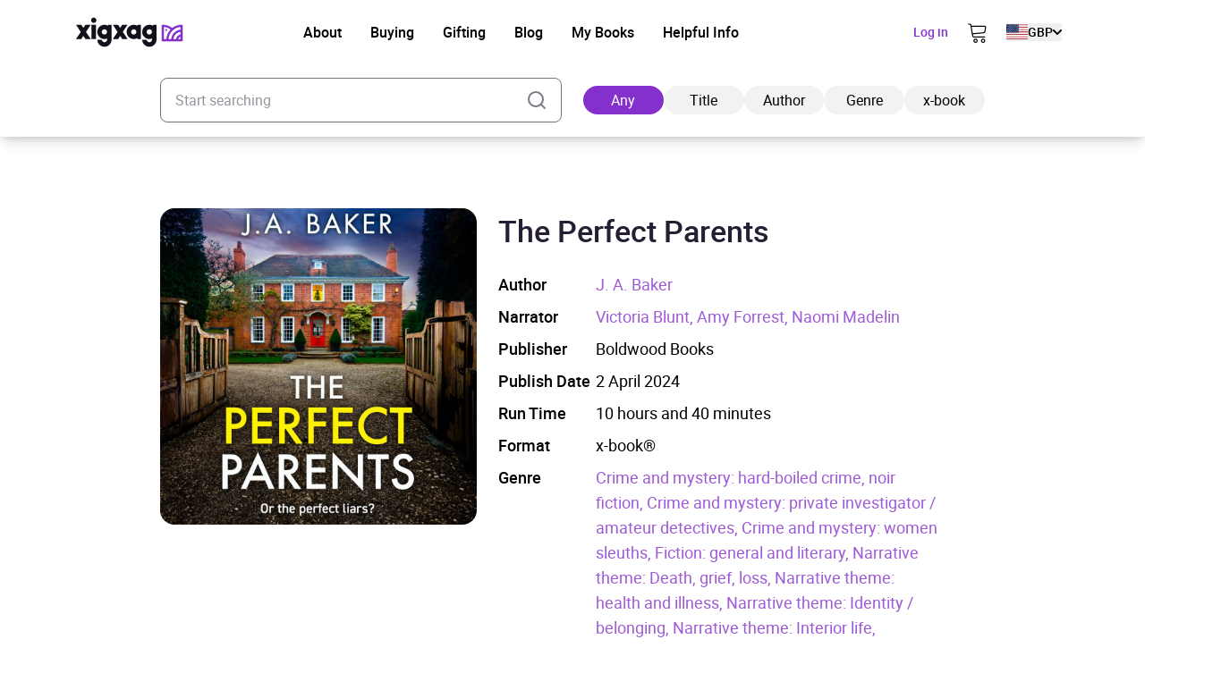

--- FILE ---
content_type: text/html; charset=UTF-8
request_url: https://xigxag.co.uk/audiobook/the-perfect-parents-9781804153932/
body_size: 30202
content:
<!DOCTYPE html>
<html lang="en" dir="ltr">
	<head>
		<meta charset="UTF-8">

		<meta name="viewport" content="width=device-width, initial-scale=1">

		<meta http-equiv="X-UA-Compatible" content="IE=edge">

		<link rel="profile" href="https://gmpg.org/xfn/11">
		<link rel="pingback" href="https://xigxag.co.uk/xmlrpc.php">
		<link href="https://storage.googleapis.com" rel="preconnect" crossorigin>

		<!--- Preload LCP --->
		<link 
			rel="preload" 
			as="image" 
			href="https://xigxag.co.uk/wp-content/smush-webp/2024/11/xigxag-homescreen-tablet-778x1024.jpg.webp" 
			imagesrcset="https://xigxag.co.uk/wp-content/smush-webp/2024/11/xigxag-homescreen-tablet-778x1024.jpg.webp 778w, https://xigxag.co.uk/wp-content/smush-webp/2024/11/xigxag-homescreen-tablet-228x300.jpg.webp 228w, https://xigxag.co.uk/wp-content/smush-webp/2024/11/xigxag-homescreen-tablet-768x1011.jpg.webp 768w, https://xigxag.co.uk/wp-content/uploads/2024/11/xigxag-homescreen-tablet.jpg 800w"
			imagesizes="(max-width: 778px) 100vw, 778px"
		>

		<!--- HREFLANG tags -->
		<link rel="alternate" hreflang="x-default" href="https://xigxag.co.uk/audiobook/the-perfect-parents-9781804153932" />
		<link rel="alternate" hreflang="en" href="https://xigxag.co.uk/audiobook/the-perfect-parents-9781804153932?country_code=GB" />
					<link rel="alternate" hreflang="en-GB" href="https://xigxag.co.uk/audiobook/the-perfect-parents-9781804153932?country_code=GB" />
					<link rel="alternate" hreflang="en-AU" href="https://xigxag.co.uk/audiobook/the-perfect-parents-9781804153932?country_code=AU" />
					<link rel="alternate" hreflang="en-AT" href="https://xigxag.co.uk/audiobook/the-perfect-parents-9781804153932?country_code=AT" />
					<link rel="alternate" hreflang="en-BE" href="https://xigxag.co.uk/audiobook/the-perfect-parents-9781804153932?country_code=BE" />
					<link rel="alternate" hreflang="en-CA" href="https://xigxag.co.uk/audiobook/the-perfect-parents-9781804153932?country_code=CA" />
					<link rel="alternate" hreflang="en-CY" href="https://xigxag.co.uk/audiobook/the-perfect-parents-9781804153932?country_code=CY" />
					<link rel="alternate" hreflang="en-CZ" href="https://xigxag.co.uk/audiobook/the-perfect-parents-9781804153932?country_code=CZ" />
					<link rel="alternate" hreflang="en-DK" href="https://xigxag.co.uk/audiobook/the-perfect-parents-9781804153932?country_code=DK" />
					<link rel="alternate" hreflang="en-FI" href="https://xigxag.co.uk/audiobook/the-perfect-parents-9781804153932?country_code=FI" />
					<link rel="alternate" hreflang="en-FR" href="https://xigxag.co.uk/audiobook/the-perfect-parents-9781804153932?country_code=FR" />
					<link rel="alternate" hreflang="en-DE" href="https://xigxag.co.uk/audiobook/the-perfect-parents-9781804153932?country_code=DE" />
					<link rel="alternate" hreflang="en-GR" href="https://xigxag.co.uk/audiobook/the-perfect-parents-9781804153932?country_code=GR" />
					<link rel="alternate" hreflang="en-HK" href="https://xigxag.co.uk/audiobook/the-perfect-parents-9781804153932?country_code=HK" />
					<link rel="alternate" hreflang="en-HU" href="https://xigxag.co.uk/audiobook/the-perfect-parents-9781804153932?country_code=HU" />
					<link rel="alternate" hreflang="en-IE" href="https://xigxag.co.uk/audiobook/the-perfect-parents-9781804153932?country_code=IE" />
					<link rel="alternate" hreflang="en-IL" href="https://xigxag.co.uk/audiobook/the-perfect-parents-9781804153932?country_code=IL" />
					<link rel="alternate" hreflang="en-IT" href="https://xigxag.co.uk/audiobook/the-perfect-parents-9781804153932?country_code=IT" />
					<link rel="alternate" hreflang="en-JP" href="https://xigxag.co.uk/audiobook/the-perfect-parents-9781804153932?country_code=JP" />
					<link rel="alternate" hreflang="en-LU" href="https://xigxag.co.uk/audiobook/the-perfect-parents-9781804153932?country_code=LU" />
					<link rel="alternate" hreflang="en-MX" href="https://xigxag.co.uk/audiobook/the-perfect-parents-9781804153932?country_code=MX" />
					<link rel="alternate" hreflang="en-NL" href="https://xigxag.co.uk/audiobook/the-perfect-parents-9781804153932?country_code=NL" />
					<link rel="alternate" hreflang="en-NZ" href="https://xigxag.co.uk/audiobook/the-perfect-parents-9781804153932?country_code=NZ" />
					<link rel="alternate" hreflang="en-NO" href="https://xigxag.co.uk/audiobook/the-perfect-parents-9781804153932?country_code=NO" />
					<link rel="alternate" hreflang="en-PK" href="https://xigxag.co.uk/audiobook/the-perfect-parents-9781804153932?country_code=PK" />
					<link rel="alternate" hreflang="en-PL" href="https://xigxag.co.uk/audiobook/the-perfect-parents-9781804153932?country_code=PL" />
					<link rel="alternate" hreflang="en-PT" href="https://xigxag.co.uk/audiobook/the-perfect-parents-9781804153932?country_code=PT" />
					<link rel="alternate" hreflang="en-RS" href="https://xigxag.co.uk/audiobook/the-perfect-parents-9781804153932?country_code=RS" />
					<link rel="alternate" hreflang="en-SG" href="https://xigxag.co.uk/audiobook/the-perfect-parents-9781804153932?country_code=SG" />
					<link rel="alternate" hreflang="en-ZA" href="https://xigxag.co.uk/audiobook/the-perfect-parents-9781804153932?country_code=ZA" />
					<link rel="alternate" hreflang="en-ES" href="https://xigxag.co.uk/audiobook/the-perfect-parents-9781804153932?country_code=ES" />
					<link rel="alternate" hreflang="en-SE" href="https://xigxag.co.uk/audiobook/the-perfect-parents-9781804153932?country_code=SE" />
					<link rel="alternate" hreflang="en-CH" href="https://xigxag.co.uk/audiobook/the-perfect-parents-9781804153932?country_code=CH" />
					<link rel="alternate" hreflang="en-TR" href="https://xigxag.co.uk/audiobook/the-perfect-parents-9781804153932?country_code=TR" />
					<link rel="alternate" hreflang="en-US" href="https://xigxag.co.uk/audiobook/the-perfect-parents-9781804153932?country_code=US" />
		
		<!--Favicons -->
<link rel="apple-touch-icon-precomposed" sizes="57x57" 		href="https://xigxag.co.uk/wp-content/themes/wordpress/assets/dist/imgs/favicons/apple-touch-icon-57x57.png"/>
<link rel="apple-touch-icon-precomposed" sizes="114x114" 	href="https://xigxag.co.uk/wp-content/themes/wordpress/assets/dist/imgs/favicons/apple-touch-icon-114x114.png">
<link rel="apple-touch-icon-precomposed" sizes="72x72" 		href="https://xigxag.co.uk/wp-content/themes/wordpress/assets/dist/imgs/favicons/apple-touch-icon-72x72.png"/>
<link rel="apple-touch-icon-precomposed" sizes="144x144" 	href="https://xigxag.co.uk/wp-content/themes/wordpress/assets/dist/imgs/favicons/apple-touch-icon-144x144.png"/>
<link rel="apple-touch-icon-precomposed" sizes="60x60" 		href="https://xigxag.co.uk/wp-content/themes/wordpress/assets/dist/imgs/favicons/apple-touch-icon-60x60.png"/>
<link rel="apple-touch-icon-precomposed" sizes="120x120" 	href="https://xigxag.co.uk/wp-content/themes/wordpress/assets/dist/imgs/favicons/apple-touch-icon-120x120.png"/>
<link rel="apple-touch-icon-precomposed" sizes="76x76" 		href="https://xigxag.co.uk/wp-content/themes/wordpress/assets/dist/imgs/favicons/apple-touch-icon-76x76.png"/>
<link rel="apple-touch-icon-precomposed" sizes="152x152" 	href="https://xigxag.co.uk/wp-content/themes/wordpress/assets/dist/imgs/favicons/apple-touch-icon-152x152.png"/>
<link rel="icon" type="image/png" href="https://xigxag.co.uk/wp-content/themes/wordpress/assets/dist/imgs/favicons/favicon-196x196.png" sizes="196x196" />
<link rel="icon" type="image/png" href="https://xigxag.co.uk/wp-content/themes/wordpress/assets/dist/imgs/favicons/favicon-96x96.png" sizes="96x96"/>
<link rel="icon" type="image/png" href="https://xigxag.co.uk/wp-content/themes/wordpress/assets/dist/imgs/favicons/favicon-32x32.png" sizes="32x32" />
<link rel="icon" type="image/png" href="https://xigxag.co.uk/wp-content/themes/wordpress/assets/dist/imgs/favicons/favicon-16x16.png" sizes="16x16" />
<link rel="icon" type="image/png" href="https://xigxag.co.uk/wp-content/themes/wordpress/assets/dist/imgs/favicons/favicon-128.png" sizes="128x128" />
<meta name="application-name" content="&nbsp;"/>
<meta name="msapplication-TileColor" content="#FFFFFF" />
<meta name="msapplication-TileImage" 			content="https://xigxag.co.uk/wp-content/themes/wordpress/assets/dist/imgs/favicons/mstile-144x144.png"/>
<meta name="msapplication-square70x70logo" 		content="https://xigxag.co.uk/wp-content/themes/wordpress/assets/dist/imgs/favicons/mstile-70x70.png" />
<meta name="msapplication-square150x150logo" 	content="https://xigxag.co.uk/wp-content/themes/wordpress/assets/dist/imgs/favicons/mstile-150x150.png" />
<meta name="msapplication-wide310x150logo" 		content="https://xigxag.co.uk/wp-content/themes/wordpress/assets/dist/imgs/favicons/mstile-310x150.png" />
<meta name="msapplication-square310x310logo" 	content="https://xigxag.co.uk/wp-content/themes/wordpress/assets/dist/imgs/favicons/mstile-310x310.png"/>

		<meta name='robots' content='index, follow, max-image-preview:large, max-snippet:-1, max-video-preview:-1' />
	<style>img:is([sizes="auto" i], [sizes^="auto," i]) { contain-intrinsic-size: 3000px 1500px }</style>
	
	<!-- This site is optimized with the Yoast SEO plugin v26.3 - https://yoast.com/wordpress/plugins/seo/ -->
	<title>The Perfect Parents Audiobook - xigxag</title>
	<meta name="description" content="The gripping psychological thriller from bestselling author J.A. Baker Jackson and Lydia Hemsworth are pillars of the community, feted for having the perfect marriage and three wonderful children – Florence, Jessica and Ezra. But appearances can be deceptive. Because behind closed doors Jackson Hemsworth rules his family with cruelty and control. His marriage is a [&hellip;]" />
	<link rel="canonical" href="https://xigxag.co.uk/audiobook/the-perfect-parents-9781804153932/?country_code=US" />
	<meta property="og:locale" content="en_US" />
	<meta property="og:type" content="article" />
	<meta property="og:title" content="The Perfect Parents Audiobook - xigxag" />
	<meta property="og:description" content="The gripping psychological thriller from bestselling author J.A. Baker Jackson and Lydia Hemsworth are pillars of the community, feted for having the perfect marriage and three wonderful children – Florence, Jessica and Ezra. But appearances can be deceptive. Because behind closed doors Jackson Hemsworth rules his family with cruelty and control. His marriage is a [&hellip;]" />
	<meta property="og:url" content="https://xigxag.co.uk/audiobook/the-perfect-parents-9781804153932/?country_code=US" />
	<meta property="og:site_name" content="xigxag" />
	<meta property="article:publisher" content="https://www.facebook.com/xigxaguk" />
	<meta property="article:modified_time" content="2026-01-08T17:12:46+00:00" />
	<meta property="og:image" content="https://xigxag.co.uk/wp-content/uploads/2022/02/full_color_v.jpg" />
	<meta property="og:image:width" content="1000" />
	<meta property="og:image:height" content="782" />
	<meta property="og:image:type" content="image/jpeg" />
	<meta name="twitter:card" content="summary_large_image" />
	<meta name="twitter:site" content="@xigxag5" />
	<meta name="twitter:label1" content="Est. reading time" />
	<meta name="twitter:data1" content="2 minutes" />
	<script type="application/ld+json" class="yoast-schema-graph">{"@context":"https://schema.org","@graph":[{"@type":"WebPage","@id":"https://xigxag.co.uk/audiobook/the-perfect-parents-9781804153932/","url":"https://xigxag.co.uk/audiobook/the-perfect-parents-9781804153932/","name":"The Perfect Parents Audiobook - xigxag","isPartOf":{"@id":"https://xigxag.co.uk/#website"},"datePublished":"2024-04-02T05:09:09+00:00","dateModified":"2026-01-08T17:12:46+00:00","breadcrumb":{"@id":"https://xigxag.co.uk/audiobook/the-perfect-parents-9781804153932/#breadcrumb"},"inLanguage":"en-US","potentialAction":[{"@type":"ReadAction","target":["https://xigxag.co.uk/audiobook/the-perfect-parents-9781804153932/"]}]},{"@type":"BreadcrumbList","@id":"https://xigxag.co.uk/audiobook/the-perfect-parents-9781804153932/#breadcrumb","itemListElement":[{"@type":"ListItem","position":1,"name":"Home","item":"https://xigxag.co.uk/"},{"@type":"ListItem","position":2,"name":"The Perfect Parents"}]},{"@type":"WebSite","@id":"https://xigxag.co.uk/#website","url":"https://xigxag.co.uk/","name":"xigxag","description":"","publisher":{"@id":"https://xigxag.co.uk/#organization"},"potentialAction":[{"@type":"SearchAction","target":{"@type":"EntryPoint","urlTemplate":"https://xigxag.co.uk/?s={search_term_string}"},"query-input":{"@type":"PropertyValueSpecification","valueRequired":true,"valueName":"search_term_string"}}],"inLanguage":"en-US"},{"@type":"Organization","@id":"https://xigxag.co.uk/#organization","name":"xigxag","url":"https://xigxag.co.uk/","logo":{"@type":"ImageObject","inLanguage":"en-US","@id":"https://xigxag.co.uk/#/schema/logo/image/","url":"https://xigxag.co.uk/wp-content/uploads/2021/10/full_color_v.png","contentUrl":"https://xigxag.co.uk/wp-content/uploads/2021/10/full_color_v.png","width":6000,"height":4689,"caption":"xigxag"},"image":{"@id":"https://xigxag.co.uk/#/schema/logo/image/"},"sameAs":["https://www.facebook.com/xigxaguk","https://x.com/xigxag5","https://www.instagram.com/xigxag_official/","https://www.linkedin.com/company/xigxag"]}]}</script>
	<!-- / Yoast SEO plugin. -->


<link rel='dns-prefetch' href='//cdn.jsdelivr.net' />
		<style>
			.lazyload,
			.lazyloading {
				max-width: 100%;
			}
		</style>
		<script type="text/javascript">
/* <![CDATA[ */
window._wpemojiSettings = {"baseUrl":"https:\/\/s.w.org\/images\/core\/emoji\/16.0.1\/72x72\/","ext":".png","svgUrl":"https:\/\/s.w.org\/images\/core\/emoji\/16.0.1\/svg\/","svgExt":".svg","source":{"concatemoji":"https:\/\/xigxag.co.uk\/wp-includes\/js\/wp-emoji-release.min.js?ver=6.8.3"}};
/*! This file is auto-generated */
!function(s,n){var o,i,e;function c(e){try{var t={supportTests:e,timestamp:(new Date).valueOf()};sessionStorage.setItem(o,JSON.stringify(t))}catch(e){}}function p(e,t,n){e.clearRect(0,0,e.canvas.width,e.canvas.height),e.fillText(t,0,0);var t=new Uint32Array(e.getImageData(0,0,e.canvas.width,e.canvas.height).data),a=(e.clearRect(0,0,e.canvas.width,e.canvas.height),e.fillText(n,0,0),new Uint32Array(e.getImageData(0,0,e.canvas.width,e.canvas.height).data));return t.every(function(e,t){return e===a[t]})}function u(e,t){e.clearRect(0,0,e.canvas.width,e.canvas.height),e.fillText(t,0,0);for(var n=e.getImageData(16,16,1,1),a=0;a<n.data.length;a++)if(0!==n.data[a])return!1;return!0}function f(e,t,n,a){switch(t){case"flag":return n(e,"\ud83c\udff3\ufe0f\u200d\u26a7\ufe0f","\ud83c\udff3\ufe0f\u200b\u26a7\ufe0f")?!1:!n(e,"\ud83c\udde8\ud83c\uddf6","\ud83c\udde8\u200b\ud83c\uddf6")&&!n(e,"\ud83c\udff4\udb40\udc67\udb40\udc62\udb40\udc65\udb40\udc6e\udb40\udc67\udb40\udc7f","\ud83c\udff4\u200b\udb40\udc67\u200b\udb40\udc62\u200b\udb40\udc65\u200b\udb40\udc6e\u200b\udb40\udc67\u200b\udb40\udc7f");case"emoji":return!a(e,"\ud83e\udedf")}return!1}function g(e,t,n,a){var r="undefined"!=typeof WorkerGlobalScope&&self instanceof WorkerGlobalScope?new OffscreenCanvas(300,150):s.createElement("canvas"),o=r.getContext("2d",{willReadFrequently:!0}),i=(o.textBaseline="top",o.font="600 32px Arial",{});return e.forEach(function(e){i[e]=t(o,e,n,a)}),i}function t(e){var t=s.createElement("script");t.src=e,t.defer=!0,s.head.appendChild(t)}"undefined"!=typeof Promise&&(o="wpEmojiSettingsSupports",i=["flag","emoji"],n.supports={everything:!0,everythingExceptFlag:!0},e=new Promise(function(e){s.addEventListener("DOMContentLoaded",e,{once:!0})}),new Promise(function(t){var n=function(){try{var e=JSON.parse(sessionStorage.getItem(o));if("object"==typeof e&&"number"==typeof e.timestamp&&(new Date).valueOf()<e.timestamp+604800&&"object"==typeof e.supportTests)return e.supportTests}catch(e){}return null}();if(!n){if("undefined"!=typeof Worker&&"undefined"!=typeof OffscreenCanvas&&"undefined"!=typeof URL&&URL.createObjectURL&&"undefined"!=typeof Blob)try{var e="postMessage("+g.toString()+"("+[JSON.stringify(i),f.toString(),p.toString(),u.toString()].join(",")+"));",a=new Blob([e],{type:"text/javascript"}),r=new Worker(URL.createObjectURL(a),{name:"wpTestEmojiSupports"});return void(r.onmessage=function(e){c(n=e.data),r.terminate(),t(n)})}catch(e){}c(n=g(i,f,p,u))}t(n)}).then(function(e){for(var t in e)n.supports[t]=e[t],n.supports.everything=n.supports.everything&&n.supports[t],"flag"!==t&&(n.supports.everythingExceptFlag=n.supports.everythingExceptFlag&&n.supports[t]);n.supports.everythingExceptFlag=n.supports.everythingExceptFlag&&!n.supports.flag,n.DOMReady=!1,n.readyCallback=function(){n.DOMReady=!0}}).then(function(){return e}).then(function(){var e;n.supports.everything||(n.readyCallback(),(e=n.source||{}).concatemoji?t(e.concatemoji):e.wpemoji&&e.twemoji&&(t(e.twemoji),t(e.wpemoji)))}))}((window,document),window._wpemojiSettings);
/* ]]> */
</script>
<style id='wp-emoji-styles-inline-css' type='text/css'>

	img.wp-smiley, img.emoji {
		display: inline !important;
		border: none !important;
		box-shadow: none !important;
		height: 1em !important;
		width: 1em !important;
		margin: 0 0.07em !important;
		vertical-align: -0.1em !important;
		background: none !important;
		padding: 0 !important;
	}
</style>
<link rel='stylesheet' id='wp-block-library-css' href='https://xigxag.co.uk/wp-includes/css/dist/block-library/style.min.css?ver=6.8.3' type='text/css' media='all' />
<style id='classic-theme-styles-inline-css' type='text/css'>
/*! This file is auto-generated */
.wp-block-button__link{color:#fff;background-color:#32373c;border-radius:9999px;box-shadow:none;text-decoration:none;padding:calc(.667em + 2px) calc(1.333em + 2px);font-size:1.125em}.wp-block-file__button{background:#32373c;color:#fff;text-decoration:none}
</style>
<style id='global-styles-inline-css' type='text/css'>
:root{--wp--preset--aspect-ratio--square: 1;--wp--preset--aspect-ratio--4-3: 4/3;--wp--preset--aspect-ratio--3-4: 3/4;--wp--preset--aspect-ratio--3-2: 3/2;--wp--preset--aspect-ratio--2-3: 2/3;--wp--preset--aspect-ratio--16-9: 16/9;--wp--preset--aspect-ratio--9-16: 9/16;--wp--preset--color--black: #000000;--wp--preset--color--cyan-bluish-gray: #abb8c3;--wp--preset--color--white: #FFFFFF;--wp--preset--color--pale-pink: #f78da7;--wp--preset--color--vivid-red: #cf2e2e;--wp--preset--color--luminous-vivid-orange: #ff6900;--wp--preset--color--luminous-vivid-amber: #fcb900;--wp--preset--color--light-green-cyan: #7bdcb5;--wp--preset--color--vivid-green-cyan: #00d084;--wp--preset--color--pale-cyan-blue: #8ed1fc;--wp--preset--color--vivid-cyan-blue: #0693e3;--wp--preset--color--vivid-purple: #9b51e0;--wp--preset--color--transparent: transparent;--wp--preset--color--gray-100: #D2D4D5;--wp--preset--color--steel-grey-50: #F2F2F2;--wp--preset--color--pale-grey: #F8F8F8;--wp--preset--color--steel-grey-500: #261F34;--wp--preset--color--steel-grey-900: #251F33;--wp--preset--color--purple-heart-500: #8430CD;--wp--preset--color--ming-500: #387780;--wp--preset--color--success-500: #4CAF50;--wp--preset--color--warning-500: #F59E0B;--wp--preset--color--error-500: #EF4444;--wp--preset--color--error-700: #E32812;--wp--preset--gradient--vivid-cyan-blue-to-vivid-purple: linear-gradient(135deg,rgba(6,147,227,1) 0%,rgb(155,81,224) 100%);--wp--preset--gradient--light-green-cyan-to-vivid-green-cyan: linear-gradient(135deg,rgb(122,220,180) 0%,rgb(0,208,130) 100%);--wp--preset--gradient--luminous-vivid-amber-to-luminous-vivid-orange: linear-gradient(135deg,rgba(252,185,0,1) 0%,rgba(255,105,0,1) 100%);--wp--preset--gradient--luminous-vivid-orange-to-vivid-red: linear-gradient(135deg,rgba(255,105,0,1) 0%,rgb(207,46,46) 100%);--wp--preset--gradient--very-light-gray-to-cyan-bluish-gray: linear-gradient(135deg,rgb(238,238,238) 0%,rgb(169,184,195) 100%);--wp--preset--gradient--cool-to-warm-spectrum: linear-gradient(135deg,rgb(74,234,220) 0%,rgb(151,120,209) 20%,rgb(207,42,186) 40%,rgb(238,44,130) 60%,rgb(251,105,98) 80%,rgb(254,248,76) 100%);--wp--preset--gradient--blush-light-purple: linear-gradient(135deg,rgb(255,206,236) 0%,rgb(152,150,240) 100%);--wp--preset--gradient--blush-bordeaux: linear-gradient(135deg,rgb(254,205,165) 0%,rgb(254,45,45) 50%,rgb(107,0,62) 100%);--wp--preset--gradient--luminous-dusk: linear-gradient(135deg,rgb(255,203,112) 0%,rgb(199,81,192) 50%,rgb(65,88,208) 100%);--wp--preset--gradient--pale-ocean: linear-gradient(135deg,rgb(255,245,203) 0%,rgb(182,227,212) 50%,rgb(51,167,181) 100%);--wp--preset--gradient--electric-grass: linear-gradient(135deg,rgb(202,248,128) 0%,rgb(113,206,126) 100%);--wp--preset--gradient--midnight: linear-gradient(135deg,rgb(2,3,129) 0%,rgb(40,116,252) 100%);--wp--preset--font-size--small: 13px;--wp--preset--font-size--medium: clamp(14px, 0.875rem + ((1vw - 3.2px) * 0.469), 20px);--wp--preset--font-size--large: clamp(22.041px, 1.378rem + ((1vw - 3.2px) * 1.091), 36px);--wp--preset--font-size--x-large: clamp(25.014px, 1.563rem + ((1vw - 3.2px) * 1.327), 42px);--wp--preset--font-size--xs: clamp(1rem, 1rem + ((1vw - 0.2rem) * 1), 1rem);--wp--preset--font-size--sm: clamp(0.75rem, 0.75rem + ((1vw - 0.2rem) * 0.156), 0.875rem);--wp--preset--font-size--base: clamp(0.875rem, 0.875rem + ((1vw - 0.2rem) * 0.156), 1rem);--wp--preset--font-size--lg: clamp(1rem, 1rem + ((1vw - 0.2rem) * 0.156), 1.125rem);--wp--preset--font-size--xl: clamp(1.125rem, 1.125rem + ((1vw - 0.2rem) * 0.156), 1.25rem);--wp--preset--font-size--2-xl: clamp(1.25rem, 1.25rem + ((1vw - 0.2rem) * 0.313), 1.5rem);--wp--preset--font-size--3-xl: clamp(1.5rem, 1.5rem + ((1vw - 0.2rem) * 0.469), 1.875rem);--wp--preset--font-size--4-xl: clamp(1.875rem, 1.875rem + ((1vw - 0.2rem) * 0.469), 2.25rem);--wp--preset--font-size--5-xl: clamp(2.25rem, 2.25rem + ((1vw - 0.2rem) * 0.938), 3rem);--wp--preset--font-size--6-xl: clamp(3rem, 3rem + ((1vw - 0.2rem) * 0.938), 3.75rem);--wp--preset--font-size--7-xl: clamp(3.75rem, 3.75rem + ((1vw - 0.2rem) * 0.938), 4.5rem);--wp--preset--font-family--roboto: roboto;--wp--preset--spacing--20: 0.44rem;--wp--preset--spacing--30: 0.67rem;--wp--preset--spacing--40: 1rem;--wp--preset--spacing--50: 1.5rem;--wp--preset--spacing--60: 2.25rem;--wp--preset--spacing--70: 3.38rem;--wp--preset--spacing--80: 5.06rem;--wp--preset--spacing--xs: 0.5rem;--wp--preset--spacing--sm: 1rem;--wp--preset--spacing--md: 1.5rem;--wp--preset--spacing--lg: 2rem;--wp--preset--spacing--xl: 3rem;--wp--preset--spacing--2-xl: 4rem;--wp--preset--spacing--3-xl: 5rem;--wp--preset--spacing--4-xl: 7rem;--wp--preset--spacing--5-xl: 10rem;--wp--preset--spacing--6-xl: 14rem;--wp--preset--spacing--7-xl: 17.5rem;--wp--preset--shadow--natural: 6px 6px 9px rgba(0, 0, 0, 0.2);--wp--preset--shadow--deep: 12px 12px 50px rgba(0, 0, 0, 0.4);--wp--preset--shadow--sharp: 6px 6px 0px rgba(0, 0, 0, 0.2);--wp--preset--shadow--outlined: 6px 6px 0px -3px rgba(255, 255, 255, 1), 6px 6px rgba(0, 0, 0, 1);--wp--preset--shadow--crisp: 6px 6px 0px rgba(0, 0, 0, 1);}:where(.is-layout-flex){gap: 0.5em;}:where(.is-layout-grid){gap: 0.5em;}body .is-layout-flex{display: flex;}.is-layout-flex{flex-wrap: wrap;align-items: center;}.is-layout-flex > :is(*, div){margin: 0;}body .is-layout-grid{display: grid;}.is-layout-grid > :is(*, div){margin: 0;}:where(.wp-block-columns.is-layout-flex){gap: 2em;}:where(.wp-block-columns.is-layout-grid){gap: 2em;}:where(.wp-block-post-template.is-layout-flex){gap: 1.25em;}:where(.wp-block-post-template.is-layout-grid){gap: 1.25em;}.has-black-color{color: var(--wp--preset--color--black) !important;}.has-cyan-bluish-gray-color{color: var(--wp--preset--color--cyan-bluish-gray) !important;}.has-white-color{color: var(--wp--preset--color--white) !important;}.has-pale-pink-color{color: var(--wp--preset--color--pale-pink) !important;}.has-vivid-red-color{color: var(--wp--preset--color--vivid-red) !important;}.has-luminous-vivid-orange-color{color: var(--wp--preset--color--luminous-vivid-orange) !important;}.has-luminous-vivid-amber-color{color: var(--wp--preset--color--luminous-vivid-amber) !important;}.has-light-green-cyan-color{color: var(--wp--preset--color--light-green-cyan) !important;}.has-vivid-green-cyan-color{color: var(--wp--preset--color--vivid-green-cyan) !important;}.has-pale-cyan-blue-color{color: var(--wp--preset--color--pale-cyan-blue) !important;}.has-vivid-cyan-blue-color{color: var(--wp--preset--color--vivid-cyan-blue) !important;}.has-vivid-purple-color{color: var(--wp--preset--color--vivid-purple) !important;}.has-black-background-color{background-color: var(--wp--preset--color--black) !important;}.has-cyan-bluish-gray-background-color{background-color: var(--wp--preset--color--cyan-bluish-gray) !important;}.has-white-background-color{background-color: var(--wp--preset--color--white) !important;}.has-pale-pink-background-color{background-color: var(--wp--preset--color--pale-pink) !important;}.has-vivid-red-background-color{background-color: var(--wp--preset--color--vivid-red) !important;}.has-luminous-vivid-orange-background-color{background-color: var(--wp--preset--color--luminous-vivid-orange) !important;}.has-luminous-vivid-amber-background-color{background-color: var(--wp--preset--color--luminous-vivid-amber) !important;}.has-light-green-cyan-background-color{background-color: var(--wp--preset--color--light-green-cyan) !important;}.has-vivid-green-cyan-background-color{background-color: var(--wp--preset--color--vivid-green-cyan) !important;}.has-pale-cyan-blue-background-color{background-color: var(--wp--preset--color--pale-cyan-blue) !important;}.has-vivid-cyan-blue-background-color{background-color: var(--wp--preset--color--vivid-cyan-blue) !important;}.has-vivid-purple-background-color{background-color: var(--wp--preset--color--vivid-purple) !important;}.has-black-border-color{border-color: var(--wp--preset--color--black) !important;}.has-cyan-bluish-gray-border-color{border-color: var(--wp--preset--color--cyan-bluish-gray) !important;}.has-white-border-color{border-color: var(--wp--preset--color--white) !important;}.has-pale-pink-border-color{border-color: var(--wp--preset--color--pale-pink) !important;}.has-vivid-red-border-color{border-color: var(--wp--preset--color--vivid-red) !important;}.has-luminous-vivid-orange-border-color{border-color: var(--wp--preset--color--luminous-vivid-orange) !important;}.has-luminous-vivid-amber-border-color{border-color: var(--wp--preset--color--luminous-vivid-amber) !important;}.has-light-green-cyan-border-color{border-color: var(--wp--preset--color--light-green-cyan) !important;}.has-vivid-green-cyan-border-color{border-color: var(--wp--preset--color--vivid-green-cyan) !important;}.has-pale-cyan-blue-border-color{border-color: var(--wp--preset--color--pale-cyan-blue) !important;}.has-vivid-cyan-blue-border-color{border-color: var(--wp--preset--color--vivid-cyan-blue) !important;}.has-vivid-purple-border-color{border-color: var(--wp--preset--color--vivid-purple) !important;}.has-vivid-cyan-blue-to-vivid-purple-gradient-background{background: var(--wp--preset--gradient--vivid-cyan-blue-to-vivid-purple) !important;}.has-light-green-cyan-to-vivid-green-cyan-gradient-background{background: var(--wp--preset--gradient--light-green-cyan-to-vivid-green-cyan) !important;}.has-luminous-vivid-amber-to-luminous-vivid-orange-gradient-background{background: var(--wp--preset--gradient--luminous-vivid-amber-to-luminous-vivid-orange) !important;}.has-luminous-vivid-orange-to-vivid-red-gradient-background{background: var(--wp--preset--gradient--luminous-vivid-orange-to-vivid-red) !important;}.has-very-light-gray-to-cyan-bluish-gray-gradient-background{background: var(--wp--preset--gradient--very-light-gray-to-cyan-bluish-gray) !important;}.has-cool-to-warm-spectrum-gradient-background{background: var(--wp--preset--gradient--cool-to-warm-spectrum) !important;}.has-blush-light-purple-gradient-background{background: var(--wp--preset--gradient--blush-light-purple) !important;}.has-blush-bordeaux-gradient-background{background: var(--wp--preset--gradient--blush-bordeaux) !important;}.has-luminous-dusk-gradient-background{background: var(--wp--preset--gradient--luminous-dusk) !important;}.has-pale-ocean-gradient-background{background: var(--wp--preset--gradient--pale-ocean) !important;}.has-electric-grass-gradient-background{background: var(--wp--preset--gradient--electric-grass) !important;}.has-midnight-gradient-background{background: var(--wp--preset--gradient--midnight) !important;}.has-small-font-size{font-size: var(--wp--preset--font-size--small) !important;}.has-medium-font-size{font-size: var(--wp--preset--font-size--medium) !important;}.has-large-font-size{font-size: var(--wp--preset--font-size--large) !important;}.has-x-large-font-size{font-size: var(--wp--preset--font-size--x-large) !important;}
:where(.wp-block-post-template.is-layout-flex){gap: 1.25em;}:where(.wp-block-post-template.is-layout-grid){gap: 1.25em;}
:where(.wp-block-columns.is-layout-flex){gap: 2em;}:where(.wp-block-columns.is-layout-grid){gap: 2em;}
:root :where(.wp-block-pullquote){font-size: clamp(0.984em, 0.984rem + ((1vw - 0.2em) * 0.645), 1.5em);line-height: 1.6;}
</style>
<link rel='stylesheet' id='wordpress-style-css' href='https://xigxag.co.uk/wp-content/themes/wordpress/style.css?ver=6.8.3' type='text/css' media='all' />
<link rel='stylesheet' id='cookie-consent-css-css' href='https://cdn.jsdelivr.net/npm/vanilla-cookieconsent@3.0.1/dist/cookieconsent.css?ver=20960080672' type='text/css' media='all' />
<link rel='stylesheet' id='theme-css' href='https://xigxag.co.uk/wp-content/themes/wordpress/assets/dist/css/style.css?ver=20960080672' type='text/css' media='all' />
<script type="text/javascript" id="uet-tag-script-js-extra">
/* <![CDATA[ */
var uet_tag_data = {"uet_tag_id":"149009740","enableAutoSpaTracking":"false"};
/* ]]> */
</script>
<script type="text/javascript" src="https://xigxag.co.uk/wp-content/plugins/microsoft-advertising-universal-event-tracking-uet/js/uet-tag.js?ver=1.0.0" id="uet-tag-script-js"></script>
<script type="text/javascript" src="https://xigxag.co.uk/wp-content/themes/wordpress/assets/dist/js/back-button.js?ver=20960080672" id="back-button-js"></script>
<script type="text/javascript" src="https://xigxag.co.uk/wp-content/themes/wordpress/assets/dist/js/infinite-scroll-fetch-posts.js?ver=20960080672" id="infinite-load-js"></script>
<script type="text/javascript" src="https://xigxag.co.uk/wp-content/themes/wordpress/assets/dist/js/isbn-lookup.js?ver=20960080672" id="isbn-lookup-js"></script>
<script type="text/javascript" src="https://xigxag.co.uk/wp-content/themes/wordpress/assets/dist/js/lazy-loaders.js?ver=20960080672" id="lazy-loaders-js"></script>
<script type="text/javascript" src="https://xigxag.co.uk/wp-content/themes/wordpress/assets/dist/js/pixel-events.js?ver=20960080672" id="pixel-events-js"></script>
<link rel="https://api.w.org/" href="https://xigxag.co.uk/wp-json/" /><link rel="alternate" title="JSON" type="application/json" href="https://xigxag.co.uk/wp-json/wp/v2/api/books/179884" /><link rel="EditURI" type="application/rsd+xml" title="RSD" href="https://xigxag.co.uk/xmlrpc.php?rsd" />
<meta name="generator" content="WordPress 6.8.3" />
<link rel='shortlink' href='https://xigxag.co.uk/?p=179884' />
<link rel="alternate" title="oEmbed (JSON)" type="application/json+oembed" href="https://xigxag.co.uk/wp-json/oembed/1.0/embed?url=https%3A%2F%2Fxigxag.co.uk%2Faudiobook%2Fthe-perfect-parents-9781804153932%2F" />
<link rel="alternate" title="oEmbed (XML)" type="text/xml+oembed" href="https://xigxag.co.uk/wp-json/oembed/1.0/embed?url=https%3A%2F%2Fxigxag.co.uk%2Faudiobook%2Fthe-perfect-parents-9781804153932%2F&#038;format=xml" />
		<script>
			document.documentElement.className = document.documentElement.className.replace('no-js', 'js');
		</script>
				<style>
			.no-js img.lazyload {
				display: none;
			}

			figure.wp-block-image img.lazyloading {
				min-width: 150px;
			}

			.lazyload,
			.lazyloading {
				--smush-placeholder-width: 100px;
				--smush-placeholder-aspect-ratio: 1/1;
				width: var(--smush-image-width, var(--smush-placeholder-width)) !important;
				aspect-ratio: var(--smush-image-aspect-ratio, var(--smush-placeholder-aspect-ratio)) !important;
			}

						.lazyload, .lazyloading {
				opacity: 0;
			}

			.lazyloaded {
				opacity: 1;
				transition: opacity 400ms;
				transition-delay: 0ms;
			}

					</style>
					<script type="application/ld+json">
				[{"@context":"https:\/\/schema.org","@type":"Audiobook","@id":"https:\/\/xigxag.co.uk\/audiobook\/the-perfect-parents-9781804153932\/","url":"https:\/\/xigxag.co.uk\/audiobook\/the-perfect-parents-9781804153932\/","author":{"@type":"Person","name":"J. A. Baker"},"datePublished":"02\/04\/2024","image":"https:\/\/storage.googleapis.com\/xigxag-live.appspot.com\/9781804153932\/9781804153932_cover_resized.jpg","isbn":"9781804153932","name":"The Perfect Parents","publisher":{"@type":"Organization","name":"Boldwood Books"},"readBy":{"@type":"Person","name":"Victoria Blunt, Amy Forrest, Naomi Madelin"},"duration":"","description":"","offers":[{"@type":"Offer","availability":"https:\/\/schema.org\/InStock","price":"15.99","priceCurrency":"AUD"},{"@type":"Offer","availability":"https:\/\/schema.org\/InStock","price":"7.99","priceCurrency":"GBP"},{"@type":"Offer","availability":"https:\/\/schema.org\/InStock","price":"9.95","priceCurrency":"EUR"},{"@type":"Offer","availability":"https:\/\/schema.org\/InStock","price":"13.95","priceCurrency":"USD"}]}]			</script>
			<script type="application/ld+json">
				[{"@context":"https:\/\/schema.org","@type":"Product","additionalType":"http:\/\/www.productontology.org\/id\/Audiobook","productID":"9781804153932","name":"The Perfect Parents","image":"https:\/\/storage.googleapis.com\/xigxag-live.appspot.com\/9781804153932\/9781804153932_cover_resized.jpg","sku":"9781804153932","brand":"Boldwood Books","offers":[{"@type":"Offer","availability":"https:\/\/schema.org\/InStock","price":"15.99","priceCurrency":"AUD"},{"@type":"Offer","availability":"https:\/\/schema.org\/InStock","price":"7.99","priceCurrency":"GBP"},{"@type":"Offer","availability":"https:\/\/schema.org\/InStock","price":"9.95","priceCurrency":"EUR"},{"@type":"Offer","availability":"https:\/\/schema.org\/InStock","price":"13.95","priceCurrency":"USD"}]}]			</script>
		
		<script>
			//site URL for the js endpoints
			const homeURL = "https://xigxag.co.uk";
		</script>

		<script>
			// Why do we set up "gtag" when we could push to the dataLayer itself?
			// Well, the gtag function only allows you to push, nothing more.
			// This is meant to help avoid accidents when modifying the dataLayer directly.
			window.dataLayer = window.dataLayer || [];

			function gtag() {
				dataLayer.push(arguments);
			}

			// Setup Gtag consent with the default of "denied"
			gtag('consent', 'default', {
				'ad_user_data': 'denied',
				'ad_personalization': 'denied',
				'ad_storage': 'denied',
				'analytics_storage': 'denied',
				'wait_for_update': 500,
			});
		</script>

		<!-- Start Google Tag Manager -->
					<script>
				(function(w, d, s, l, i) {
					w[l] = w[l] || [];
					w[l].push({
						'gtm.start': new Date().getTime(),
						event: 'gtm.js'
					});
					var f = d.getElementsByTagName(s)[0],
						j = d.createElement(s),
						dl = l != 'dataLayer' ? '&l=' + l : '';
					j.async = true;
					j.src =
						'https://www.googletagmanager.com/gtm.js?id=' + i + dl;
					f.parentNode.insertBefore(j, f);
				})(window, document, 'script', 'dataLayer', 'GTM-MTPVZ8B');
			</script>
				<!-- End Google Tag Manager -->

		<!-- Facebook Pixel Code -->
					<script>
				!function(f,b,e,v,n,t,s)
				{if(f.fbq)return;n=f.fbq=function(){n.callMethod?
				n.callMethod.apply(n,arguments):n.queue.push(arguments)};
				if(!f._fbq)f._fbq=n;n.push=n;n.loaded=!0;n.version='2.0';
				n.queue=[];t=b.createElement(e);t.async=!0;
				t.src=v;s=b.getElementsByTagName(e)[0];
				s.parentNode.insertBefore(t,s)}(window,document,'script',
				'https://connect.facebook.net/en_US/fbevents.js');
				fbq('init', '379622309759354');
				fbq('track', 'PageView');
			</script>
			<noscript>
				<img height="1" width="1" src="https://www.facebook.com/tr?id=379622309759354&ev=PageView&noscript=1"/>
			</noscript>
				<!-- End Facebook Pixel Code -->

		<!-- Facebook domain verification code -->
					<meta name="facebook-domain-verification" content="i99y4748durgr05ze3k943levu9q58"/>
				<!-- End Facebook domain verification code -->
	</head>
	<body 
		class="wp-singular book-template-default single single-book postid-179884 wp-theme-wordpress min-h-screen flex flex-col font-roboto antialiased frontend"		v-scope
		@vue:mounted="mounted();"
	>
		<!-- Start Google Tag Manager (noscript) -->
					<noscript><iframe data-src="https://www.googletagmanager.com/ns.html?id=GTM-MTPVZ8B"
					height="0" width="0" style="display:none;visibility:hidden" src="[data-uri]" class="lazyload" data-load-mode="1"></iframe></noscript>
				<!-- End Google Tag Manager (noscript) -->
		<div class="top-0 sticky z-20 shadow-[0_0.25rem_0.5rem_0_rgba(38,31,52,0.08)]">

	<!--- Header --->
	<header id="site-header" class="bg-white">
		<div class="container w-full mx-auto overflow-hidden xl:grid-design">
			<nav class="flex justify-between w-full py-4 col-span-full xl:py-0">

				<!--- Logo --->
				<a class="block my-auto" href="https://xigxag.co.uk" aria-label="xigxag">
					<div id="site-logo" class="w-24 sm:w-[120px] h-auto">
						<svg  viewBox="0 0 120 34" fill="none" xmlns="http://www.w3.org/2000/svg">
<path d="M118.026 8.69508C114.216 8.69069 110.515 9.96737 107.518 12.32C104.516 9.96978 100.814 8.69352 97.0011 8.69508H95.7937V27.1312H119.238V8.69508H118.026ZM98.2048 24.715V11.1596C100.914 11.3824 103.508 12.3552 105.696 13.9689C102.9 16.8787 101.229 20.6872 100.98 24.715H98.2048ZM116.819 24.715H114.282C114.457 24.1012 114.78 23.5396 115.222 23.0794C115.664 22.6192 116.213 22.2743 116.819 22.0749V24.715ZM116.819 19.5799C115.562 19.8275 114.409 20.4511 113.514 21.368C112.619 22.285 112.023 23.4521 111.806 24.715H108.81C109.047 22.6586 109.965 20.7404 111.417 19.2651C112.869 17.7898 114.773 16.842 116.825 16.5721L116.819 19.5799ZM116.819 14.1407C114.126 14.4257 111.614 15.635 109.712 17.5629C107.81 19.4908 106.635 22.0182 106.386 24.715H103.401C103.658 21.2282 105.15 17.9475 107.61 15.4627C110.07 12.9779 113.335 11.4521 116.819 11.1596V14.1407Z" fill="#8430CD"/>
<path d="M100.893 13.4498C100.684 13.4498 100.479 13.5118 100.305 13.628C100.131 13.7442 99.996 13.9093 99.9159 14.1025C99.8359 14.2957 99.815 14.5083 99.8558 14.7134C99.8966 14.9185 99.9973 15.1069 100.145 15.2548C100.293 15.4026 100.481 15.5033 100.686 15.5441C100.892 15.5849 101.104 15.564 101.297 15.484C101.491 15.4039 101.656 15.2684 101.772 15.0945C101.888 14.9207 101.95 14.7163 101.95 14.5071C101.95 14.2267 101.839 13.9578 101.64 13.7595C101.442 13.5612 101.173 13.4498 100.893 13.4498Z" fill="#8430CD"/>
<path d="M22.3279 8.69507H17.2767V24.6895H22.3279V8.69507Z" fill="#13101A"/>
<path d="M57.6069 8.69507H51.7135L49.3838 12.2258L47.0529 8.69507H41.1608L46.4371 16.6917L41.1608 24.6895H47.0529L49.3838 21.1575L51.7135 24.6895H57.6069L52.3293 16.6917L57.6069 8.69507Z" fill="#13101A"/>
<path d="M10.5527 8.68408L8.22309 12.2161L5.89345 8.68408H0L5.27637 16.682L0 24.6786H5.89345L8.22309 21.1466L10.5527 24.6786H16.4462L11.1698 16.682L16.4462 8.68408H10.5527Z" fill="#13101A"/>
<path d="M85.7702 9.67992C84.5886 9.03151 83.2623 8.69224 81.9144 8.69361C80.5666 8.69498 79.241 9.03695 78.0607 9.68776C76.8804 10.3386 75.8837 11.2771 75.1633 12.4162C74.4428 13.5553 74.0219 14.858 73.9396 16.2033C73.8573 17.5486 74.1164 18.8929 74.6927 20.1113C75.269 21.3297 76.1439 22.3827 77.2361 23.1725C78.3283 23.9622 79.6024 24.4632 80.94 24.6288C82.2776 24.7944 83.6354 24.6192 84.8872 24.1196V25.5319C84.8336 26.2741 84.501 26.9686 83.9562 27.4755C83.4114 27.9824 82.6948 28.2642 81.9506 28.2642C81.2065 28.2642 80.4899 27.9824 79.9451 27.4755C79.4003 26.9686 79.0676 26.2741 79.0141 25.5319H73.9642C74.0168 27.6151 74.8813 29.5954 76.3733 31.0502C77.8653 32.505 79.8667 33.3193 81.9506 33.3193C84.0345 33.3193 86.036 32.505 87.528 31.0502C89.02 29.5954 89.8845 27.6151 89.9371 25.5319V8.69514H86.4191L85.7702 9.67992ZM81.9328 19.6385C81.35 19.6385 80.7803 19.4656 80.2957 19.1419C79.8111 18.8181 79.4334 18.3578 79.2104 17.8194C78.9874 17.281 78.929 16.6885 79.0427 16.1169C79.1564 15.5453 79.4371 15.0202 79.8492 14.6081C80.2613 14.196 80.7863 13.9153 81.3579 13.8016C81.9296 13.6879 82.522 13.7463 83.0605 13.9693C83.5989 14.1924 84.0592 14.57 84.3829 15.0546C84.7067 15.5392 84.8796 16.1089 84.8796 16.6917C84.8796 17.4733 84.5691 18.2228 84.0165 18.7754C83.4639 19.328 82.7143 19.6385 81.9328 19.6385Z" fill="#13101A"/>
<path d="M35.5777 9.67992C34.3961 9.03151 33.0697 8.69224 31.7219 8.69361C30.3741 8.69498 29.0485 9.03695 27.8682 9.68776C26.6879 10.3386 25.6912 11.2771 24.9708 12.4162C24.2503 13.5553 23.8294 14.858 23.7471 16.2033C23.6648 17.5486 23.9239 18.8929 24.5002 20.1113C25.0765 21.3297 25.9514 22.3827 27.0436 23.1725C28.1358 23.9622 29.4099 24.4632 30.7475 24.6288C32.0851 24.7944 33.4429 24.6192 34.6947 24.1196V25.5319C34.6411 26.2741 34.3085 26.9686 33.7637 27.4755C33.2188 27.9824 32.5023 28.2642 31.7581 28.2642C31.014 28.2642 30.2974 27.9824 29.7526 27.4755C29.2078 26.9686 28.8751 26.2741 28.8216 25.5319H23.7717C23.8243 27.6151 24.6888 29.5954 26.1808 31.0502C27.6728 32.505 29.6742 33.3193 31.7581 33.3193C33.842 33.3193 35.8434 32.505 37.3354 31.0502C38.8274 29.5954 39.692 27.6151 39.7445 25.5319V8.69514H36.2278L35.5777 9.67992ZM31.7403 19.6385C31.1575 19.6385 30.5878 19.4656 30.1032 19.1419C29.6186 18.8181 29.2409 18.3578 29.0179 17.8194C28.7949 17.281 28.7365 16.6885 28.8502 16.1169C28.9639 15.5453 29.2446 15.0202 29.6567 14.6081C30.0688 14.196 30.5938 13.9153 31.1654 13.8016C31.737 13.6879 32.3295 13.7463 32.868 13.9693C33.4064 14.1924 33.8666 14.57 34.1904 15.0546C34.5142 15.5392 34.687 16.1089 34.687 16.6917C34.687 17.4733 34.3766 18.2228 33.824 18.7754C33.2713 19.328 32.5218 19.6385 31.7403 19.6385Z" fill="#13101A"/>
<path d="M68.3647 9.69129C67.1459 9.02556 65.7748 8.68855 64.3863 8.7134C62.9977 8.73826 61.6396 9.12414 60.4454 9.83307C59.2512 10.542 58.2622 11.5496 57.5755 12.7567C56.8888 13.9638 56.5282 15.3289 56.5291 16.7176C56.5299 18.1064 56.8923 19.471 57.5805 20.6772C58.2687 21.8835 59.2591 22.8898 60.4542 23.5972C61.6492 24.3046 63.0079 24.6888 64.3964 24.7119C65.785 24.735 67.1557 24.3962 68.3736 23.7289L69.0098 24.715H72.5278V16.9538H72.5214C72.5214 16.8749 72.5278 16.796 72.5278 16.7171C72.5278 16.6382 72.5278 16.5504 72.5214 16.4626H72.5278V8.70142H69.0021L68.3647 9.69129ZM64.5197 19.6231C63.9431 19.6234 63.3794 19.4526 62.8999 19.1325C62.4204 18.8123 62.0466 18.3572 61.8258 17.8246C61.6049 17.292 61.547 16.7058 61.6594 16.1403C61.7717 15.5748 62.0492 15.0553 62.4568 14.6475C62.8644 14.2397 63.3838 13.962 63.9493 13.8494C64.5148 13.7368 65.1009 13.7945 65.6336 14.0151C66.1663 14.2356 66.6217 14.6092 66.942 15.0886C67.2624 15.568 67.4333 16.1316 67.4333 16.7082C67.4333 17.4811 67.1264 18.2223 66.58 18.7689C66.0337 19.3155 65.2926 19.6228 64.5197 19.6231Z" fill="#13101A"/>
<path d="M19.8023 6.57411C21.4297 6.57411 22.749 5.25482 22.749 3.62739C22.749 1.99996 21.4297 0.680664 19.8023 0.680664C18.1749 0.680664 16.8556 1.99996 16.8556 3.62739C16.8556 5.25482 18.1749 6.57411 19.8023 6.57411Z" fill="#13101A"/>
</svg>
					</div>
				</a>

				<!-- Main Navigation -->
				<div class="flex flex-row-reverse font-medium xl:flex-row xl:justify-end">
					<div id="desktop-nav" class="hidden xl:flex">
						<ul id="menu-primary-nav" class="flex flex-row my-6 space-x-6 xl:space-x-8"><li class=' menu-item menu-item-type-post_type menu-item-object-page '><a href='https://xigxag.co.uk/about/' class='block duration-200 ease-in-out transform hover:text-purple-heart-500'><p>About</p></a></li>
<li class=' menu-item menu-item-type-post_type menu-item-object-page '><a href='https://xigxag.co.uk/buying/' class='block duration-200 ease-in-out transform hover:text-purple-heart-500'><p>Buying</p></a></li>
<li class=' menu-item menu-item-type-post_type menu-item-object-page '><a href='https://xigxag.co.uk/gifting/' class='block duration-200 ease-in-out transform hover:text-purple-heart-500'><p>Gifting</p></a></li>
<li class=' menu-item menu-item-type-post_type menu-item-object-page current_page_parent '><a href='https://xigxag.co.uk/blog/' class='block duration-200 ease-in-out transform hover:text-purple-heart-500'><p>Blog</p></a></li>
<li class=' menu-item menu-item-type-post_type menu-item-object-page '><a href='https://xigxag.co.uk/my-books/' class='block duration-200 ease-in-out transform hover:text-purple-heart-500'><p>My Books</p></a></li>
<li class=' menu-item menu-item-type-post_type menu-item-object-page '><a href='https://xigxag.co.uk/helpful-info/' class='block duration-200 ease-in-out transform hover:text-purple-heart-500'><p>Helpful Info</p></a></li>
</ul>						<!--- Search Button --->
						<!-- <div class="hidden w-6 h-6 mx-4 my-auto duration-200 ease-in-out transform cursor-pointer xl:block hover:text-purple-heart-500" @click="searchBarVisible = ! searchBarVisible">
							<svg xmlns="http://www.w3.org/2000/svg" fill="none" viewBox="0 0 32 32"><defs/><path stroke="currentcolor" stroke-linecap="round" stroke-linejoin="round" stroke-width="3" d="M14.667 25.333c5.89 0 10.666-4.775 10.666-10.666C25.333 8.774 20.558 4 14.667 4S4 8.775 4 14.666c0 5.892 4.776 10.667 10.667 10.667zM28 28l-5.8-5.8"/></svg>						</div> -->

					</div>
					<div id="mobile-nav" class="absolute left-0 z-20 invisible w-full text-white transition-all ease-in-out transform opacity-0 xl:invisible top-16 bg-steel-grey-500">
						<!-- Country Select Trigger (mobile) -->
						<div class="container py-4 bg-white text-black border-t border-purple-heart-500/10">
							<div 
	class="flex mr-2 xs:mr-4"
	v-if="cart.data.state !== 'init'"
	v-scope="componentCountrySelect({cart})"
	v-cloak
	v-cloak-transition
	@vue:mounted="init()"
	v-effect="update()"
>
	<div v-if="!data.statusLoading">
		<button
			onclick="triggerModal('#country-select-modal-696d4718ed1e6')"
			aria-label="Change your country or region" 
			class="xs:mr-5 flex items-center gap-2 text-sm lg:ml-5 hover:text-purple-heart-500 transition-colors duration-200"
		>
			<img
				class="block shrink-0 w-6"
				:src="data.flag"
				:alt="`Current selected country - ${data.currentCountryCode}`"
			/>

			<span class="font-medium" v-cloak v-cloak-transition >
				{{ data.currency.toUpperCase() }}
			</span>

			<span class="size-2.5 block shrink-0">
				<svg xmlns="http://www.w3.org/2000/svg" viewBox="0 0 10 6" fill="none">
<path d="M1 1L5 5L9 1" stroke="currentColor" stroke-width="2" stroke-linecap="round" stroke-linejoin="round"/>
</svg>			</span>
		</button>

		

<div id="country-select-modal-696d4718ed1e6"
	class="
		modal fixed inset-0 flex items-center justify-center w-full h-full 
		overflow-hidden transition-all duration-200 backdrop-blur-md bg-steel-grey-900/80 z-50
		opacity-0 invisible			"
	role="dialog" aria-modal="true"
	tabindex="-1"
>

	
	<div
	class="
		flex flex-col relative z-30 mx-4
		w-full md:w-[32rem] h-4/5 md:h-3/5 rounded-lg overflow-y-auto 
		bg-white text-black text-sm
	"
>
		<!-- Modal Dismiss Button (explicit trigger) -->
		<button 
			class="absolute top-2 right-2 hover:text-purple-heart-500 transition-colors duration-200" 
			aria-label="Close modal"
			@click="data.selectedCountryCode = data.currentCountryCode"
			onclick="closeModalById('#country-select-modal-696d4718ed1e6')"
		>
							<span class="block w-5 h-5"><svg xmlns="http://www.w3.org/2000/svg" viewBox="0 0 24 24" fill="none" stroke="currentColor" stroke-width="2" stroke-linecap="round" stroke-linejoin="round" class="feather feather-x"><line x1="18" y1="6" x2="6" y2="18"></line><line x1="6" y1="6" x2="18" y2="18"></line></svg></span>
					</button>
	
	<!-- Modal Header -->
	<div class="flex-initial text-center font-medium px-10 py-5 shadow-sm">
					<div class="rounded-full bg-purple-heart-50 text-purple-heart-500 inline-flex items-center justify-center p-3.5">
				<span class="block w-5 h-5"><svg xmlns="http://www.w3.org/2000/svg" viewBox="0 0 24 24" fill="none" stroke="currentColor" stroke-width="2" stroke-linecap="round" stroke-linejoin="round" class="feather feather-globe"><circle cx="12" cy="12" r="10"></circle><line x1="2" y1="12" x2="22" y2="12"></line><path d="M12 2a15.3 15.3 0 0 1 4 10 15.3 15.3 0 0 1-4 10 15.3 15.3 0 0 1-4-10 15.3 15.3 0 0 1 4-10z"></path></svg></span>
			</div>
				<p class="my-3">Select your country/region from the list below</p>
	</div>

	<!-- Countries List -->
	<ul class="flex-auto overflow-y-auto">
					<li
				class="relative transition-colors duration-200 font-normal text-steel-grey-300 cursor-pointer"
				:class="{ 
					'bg-purple-heart-50 text-purple-heart-800': data.selectedCountryCode == 'GB',
					'group hover:bg-steel-grey-50': data.selectedCountryCode != 'GB'
				}"
				@click="data.selectedCountryCode = 'GB'"
			>
				<div class="px-10 py-6 flex items-center gap-10 justify-between ">
					<div class="flex items-center gap-3">
												<img 
							data-src="https://xigxag.co.uk/wp-content/themes/wordpress/assets/dist/imgs/flags/gb.svg"
							alt="United Kingdom flag"
							class="w-10 shrink-0 rounded-md overflow-hidden shadow-lg lazyload"
						 src="[data-uri]" />
						<span class="text-black">United Kingdom</span>
					</div>
					<span class="group-hover:text-purple-heart-800">GBP</span>
				</div>
			</li>
					<li
				class="relative transition-colors duration-200 font-normal text-steel-grey-300 cursor-pointer"
				:class="{ 
					'bg-purple-heart-50 text-purple-heart-800': data.selectedCountryCode == 'AU',
					'group hover:bg-steel-grey-50': data.selectedCountryCode != 'AU'
				}"
				@click="data.selectedCountryCode = 'AU'"
			>
				<div class="px-10 py-6 flex items-center gap-10 justify-between ">
					<div class="flex items-center gap-3">
												<img 
							data-src="https://xigxag.co.uk/wp-content/themes/wordpress/assets/dist/imgs/flags/au.svg"
							alt="Australia flag"
							class="w-10 shrink-0 rounded-md overflow-hidden shadow-lg lazyload"
						 src="[data-uri]" />
						<span class="text-black">Australia</span>
					</div>
					<span class="group-hover:text-purple-heart-800">AUD</span>
				</div>
			</li>
					<li
				class="relative transition-colors duration-200 font-normal text-steel-grey-300 cursor-pointer"
				:class="{ 
					'bg-purple-heart-50 text-purple-heart-800': data.selectedCountryCode == 'AT',
					'group hover:bg-steel-grey-50': data.selectedCountryCode != 'AT'
				}"
				@click="data.selectedCountryCode = 'AT'"
			>
				<div class="px-10 py-6 flex items-center gap-10 justify-between ">
					<div class="flex items-center gap-3">
												<img 
							data-src="https://xigxag.co.uk/wp-content/themes/wordpress/assets/dist/imgs/flags/at.svg"
							alt="Austria flag"
							class="w-10 shrink-0 rounded-md overflow-hidden shadow-lg lazyload"
						 src="[data-uri]" />
						<span class="text-black">Austria</span>
					</div>
					<span class="group-hover:text-purple-heart-800">EUR</span>
				</div>
			</li>
					<li
				class="relative transition-colors duration-200 font-normal text-steel-grey-300 cursor-pointer"
				:class="{ 
					'bg-purple-heart-50 text-purple-heart-800': data.selectedCountryCode == 'BE',
					'group hover:bg-steel-grey-50': data.selectedCountryCode != 'BE'
				}"
				@click="data.selectedCountryCode = 'BE'"
			>
				<div class="px-10 py-6 flex items-center gap-10 justify-between ">
					<div class="flex items-center gap-3">
												<img 
							data-src="https://xigxag.co.uk/wp-content/themes/wordpress/assets/dist/imgs/flags/be.svg"
							alt="Belgium flag"
							class="w-10 shrink-0 rounded-md overflow-hidden shadow-lg lazyload"
						 src="[data-uri]" />
						<span class="text-black">Belgium</span>
					</div>
					<span class="group-hover:text-purple-heart-800">EUR</span>
				</div>
			</li>
					<li
				class="relative transition-colors duration-200 font-normal text-steel-grey-300 cursor-pointer"
				:class="{ 
					'bg-purple-heart-50 text-purple-heart-800': data.selectedCountryCode == 'CA',
					'group hover:bg-steel-grey-50': data.selectedCountryCode != 'CA'
				}"
				@click="data.selectedCountryCode = 'CA'"
			>
				<div class="px-10 py-6 flex items-center gap-10 justify-between ">
					<div class="flex items-center gap-3">
												<img 
							data-src="https://xigxag.co.uk/wp-content/themes/wordpress/assets/dist/imgs/flags/ca.svg"
							alt="Canada flag"
							class="w-10 shrink-0 rounded-md overflow-hidden shadow-lg lazyload"
						 src="[data-uri]" />
						<span class="text-black">Canada</span>
					</div>
					<span class="group-hover:text-purple-heart-800">USD</span>
				</div>
			</li>
					<li
				class="relative transition-colors duration-200 font-normal text-steel-grey-300 cursor-pointer"
				:class="{ 
					'bg-purple-heart-50 text-purple-heart-800': data.selectedCountryCode == 'CY',
					'group hover:bg-steel-grey-50': data.selectedCountryCode != 'CY'
				}"
				@click="data.selectedCountryCode = 'CY'"
			>
				<div class="px-10 py-6 flex items-center gap-10 justify-between ">
					<div class="flex items-center gap-3">
												<img 
							data-src="https://xigxag.co.uk/wp-content/themes/wordpress/assets/dist/imgs/flags/cy.svg"
							alt="Cyprus flag"
							class="w-10 shrink-0 rounded-md overflow-hidden shadow-lg lazyload"
						 src="[data-uri]" />
						<span class="text-black">Cyprus</span>
					</div>
					<span class="group-hover:text-purple-heart-800">EUR</span>
				</div>
			</li>
					<li
				class="relative transition-colors duration-200 font-normal text-steel-grey-300 cursor-pointer"
				:class="{ 
					'bg-purple-heart-50 text-purple-heart-800': data.selectedCountryCode == 'CZ',
					'group hover:bg-steel-grey-50': data.selectedCountryCode != 'CZ'
				}"
				@click="data.selectedCountryCode = 'CZ'"
			>
				<div class="px-10 py-6 flex items-center gap-10 justify-between ">
					<div class="flex items-center gap-3">
												<img 
							data-src="https://xigxag.co.uk/wp-content/themes/wordpress/assets/dist/imgs/flags/cz.svg"
							alt="Czechia flag"
							class="w-10 shrink-0 rounded-md overflow-hidden shadow-lg lazyload"
						 src="[data-uri]" />
						<span class="text-black">Czechia</span>
					</div>
					<span class="group-hover:text-purple-heart-800">EUR</span>
				</div>
			</li>
					<li
				class="relative transition-colors duration-200 font-normal text-steel-grey-300 cursor-pointer"
				:class="{ 
					'bg-purple-heart-50 text-purple-heart-800': data.selectedCountryCode == 'DK',
					'group hover:bg-steel-grey-50': data.selectedCountryCode != 'DK'
				}"
				@click="data.selectedCountryCode = 'DK'"
			>
				<div class="px-10 py-6 flex items-center gap-10 justify-between ">
					<div class="flex items-center gap-3">
												<img 
							data-src="https://xigxag.co.uk/wp-content/themes/wordpress/assets/dist/imgs/flags/dk.svg"
							alt="Denmark flag"
							class="w-10 shrink-0 rounded-md overflow-hidden shadow-lg lazyload"
						 src="[data-uri]" />
						<span class="text-black">Denmark</span>
					</div>
					<span class="group-hover:text-purple-heart-800">EUR</span>
				</div>
			</li>
					<li
				class="relative transition-colors duration-200 font-normal text-steel-grey-300 cursor-pointer"
				:class="{ 
					'bg-purple-heart-50 text-purple-heart-800': data.selectedCountryCode == 'FI',
					'group hover:bg-steel-grey-50': data.selectedCountryCode != 'FI'
				}"
				@click="data.selectedCountryCode = 'FI'"
			>
				<div class="px-10 py-6 flex items-center gap-10 justify-between ">
					<div class="flex items-center gap-3">
												<img 
							data-src="https://xigxag.co.uk/wp-content/themes/wordpress/assets/dist/imgs/flags/fi.svg"
							alt="Finland flag"
							class="w-10 shrink-0 rounded-md overflow-hidden shadow-lg lazyload"
						 src="[data-uri]" />
						<span class="text-black">Finland</span>
					</div>
					<span class="group-hover:text-purple-heart-800">EUR</span>
				</div>
			</li>
					<li
				class="relative transition-colors duration-200 font-normal text-steel-grey-300 cursor-pointer"
				:class="{ 
					'bg-purple-heart-50 text-purple-heart-800': data.selectedCountryCode == 'FR',
					'group hover:bg-steel-grey-50': data.selectedCountryCode != 'FR'
				}"
				@click="data.selectedCountryCode = 'FR'"
			>
				<div class="px-10 py-6 flex items-center gap-10 justify-between ">
					<div class="flex items-center gap-3">
												<img 
							data-src="https://xigxag.co.uk/wp-content/themes/wordpress/assets/dist/imgs/flags/fr.svg"
							alt="France flag"
							class="w-10 shrink-0 rounded-md overflow-hidden shadow-lg lazyload"
						 src="[data-uri]" />
						<span class="text-black">France</span>
					</div>
					<span class="group-hover:text-purple-heart-800">EUR</span>
				</div>
			</li>
					<li
				class="relative transition-colors duration-200 font-normal text-steel-grey-300 cursor-pointer"
				:class="{ 
					'bg-purple-heart-50 text-purple-heart-800': data.selectedCountryCode == 'DE',
					'group hover:bg-steel-grey-50': data.selectedCountryCode != 'DE'
				}"
				@click="data.selectedCountryCode = 'DE'"
			>
				<div class="px-10 py-6 flex items-center gap-10 justify-between ">
					<div class="flex items-center gap-3">
												<img 
							data-src="https://xigxag.co.uk/wp-content/themes/wordpress/assets/dist/imgs/flags/de.svg"
							alt="Germany flag"
							class="w-10 shrink-0 rounded-md overflow-hidden shadow-lg lazyload"
						 src="[data-uri]" />
						<span class="text-black">Germany</span>
					</div>
					<span class="group-hover:text-purple-heart-800">EUR</span>
				</div>
			</li>
					<li
				class="relative transition-colors duration-200 font-normal text-steel-grey-300 cursor-pointer"
				:class="{ 
					'bg-purple-heart-50 text-purple-heart-800': data.selectedCountryCode == 'GR',
					'group hover:bg-steel-grey-50': data.selectedCountryCode != 'GR'
				}"
				@click="data.selectedCountryCode = 'GR'"
			>
				<div class="px-10 py-6 flex items-center gap-10 justify-between ">
					<div class="flex items-center gap-3">
												<img 
							data-src="https://xigxag.co.uk/wp-content/themes/wordpress/assets/dist/imgs/flags/gr.svg"
							alt="Greece flag"
							class="w-10 shrink-0 rounded-md overflow-hidden shadow-lg lazyload"
						 src="[data-uri]" />
						<span class="text-black">Greece</span>
					</div>
					<span class="group-hover:text-purple-heart-800">EUR</span>
				</div>
			</li>
					<li
				class="relative transition-colors duration-200 font-normal text-steel-grey-300 cursor-pointer"
				:class="{ 
					'bg-purple-heart-50 text-purple-heart-800': data.selectedCountryCode == 'HK',
					'group hover:bg-steel-grey-50': data.selectedCountryCode != 'HK'
				}"
				@click="data.selectedCountryCode = 'HK'"
			>
				<div class="px-10 py-6 flex items-center gap-10 justify-between ">
					<div class="flex items-center gap-3">
												<img 
							data-src="https://xigxag.co.uk/wp-content/themes/wordpress/assets/dist/imgs/flags/hk.svg"
							alt="Hong Kong flag"
							class="w-10 shrink-0 rounded-md overflow-hidden shadow-lg lazyload"
						 src="[data-uri]" />
						<span class="text-black">Hong Kong</span>
					</div>
					<span class="group-hover:text-purple-heart-800">AUD</span>
				</div>
			</li>
					<li
				class="relative transition-colors duration-200 font-normal text-steel-grey-300 cursor-pointer"
				:class="{ 
					'bg-purple-heart-50 text-purple-heart-800': data.selectedCountryCode == 'HU',
					'group hover:bg-steel-grey-50': data.selectedCountryCode != 'HU'
				}"
				@click="data.selectedCountryCode = 'HU'"
			>
				<div class="px-10 py-6 flex items-center gap-10 justify-between ">
					<div class="flex items-center gap-3">
												<img 
							data-src="https://xigxag.co.uk/wp-content/themes/wordpress/assets/dist/imgs/flags/hu.svg"
							alt="Hungary flag"
							class="w-10 shrink-0 rounded-md overflow-hidden shadow-lg lazyload"
						 src="[data-uri]" />
						<span class="text-black">Hungary</span>
					</div>
					<span class="group-hover:text-purple-heart-800">EUR</span>
				</div>
			</li>
					<li
				class="relative transition-colors duration-200 font-normal text-steel-grey-300 cursor-pointer"
				:class="{ 
					'bg-purple-heart-50 text-purple-heart-800': data.selectedCountryCode == 'IE',
					'group hover:bg-steel-grey-50': data.selectedCountryCode != 'IE'
				}"
				@click="data.selectedCountryCode = 'IE'"
			>
				<div class="px-10 py-6 flex items-center gap-10 justify-between ">
					<div class="flex items-center gap-3">
												<img 
							data-src="https://xigxag.co.uk/wp-content/themes/wordpress/assets/dist/imgs/flags/ie.svg"
							alt="Ireland flag"
							class="w-10 shrink-0 rounded-md overflow-hidden shadow-lg lazyload"
						 src="[data-uri]" />
						<span class="text-black">Ireland</span>
					</div>
					<span class="group-hover:text-purple-heart-800">EUR</span>
				</div>
			</li>
					<li
				class="relative transition-colors duration-200 font-normal text-steel-grey-300 cursor-pointer"
				:class="{ 
					'bg-purple-heart-50 text-purple-heart-800': data.selectedCountryCode == 'IL',
					'group hover:bg-steel-grey-50': data.selectedCountryCode != 'IL'
				}"
				@click="data.selectedCountryCode = 'IL'"
			>
				<div class="px-10 py-6 flex items-center gap-10 justify-between ">
					<div class="flex items-center gap-3">
												<img 
							data-src="https://xigxag.co.uk/wp-content/themes/wordpress/assets/dist/imgs/flags/il.svg"
							alt="Israel flag"
							class="w-10 shrink-0 rounded-md overflow-hidden shadow-lg lazyload"
						 src="[data-uri]" />
						<span class="text-black">Israel</span>
					</div>
					<span class="group-hover:text-purple-heart-800">EUR</span>
				</div>
			</li>
					<li
				class="relative transition-colors duration-200 font-normal text-steel-grey-300 cursor-pointer"
				:class="{ 
					'bg-purple-heart-50 text-purple-heart-800': data.selectedCountryCode == 'IT',
					'group hover:bg-steel-grey-50': data.selectedCountryCode != 'IT'
				}"
				@click="data.selectedCountryCode = 'IT'"
			>
				<div class="px-10 py-6 flex items-center gap-10 justify-between ">
					<div class="flex items-center gap-3">
												<img 
							data-src="https://xigxag.co.uk/wp-content/themes/wordpress/assets/dist/imgs/flags/it.svg"
							alt="Italy flag"
							class="w-10 shrink-0 rounded-md overflow-hidden shadow-lg lazyload"
						 src="[data-uri]" />
						<span class="text-black">Italy</span>
					</div>
					<span class="group-hover:text-purple-heart-800">EUR</span>
				</div>
			</li>
					<li
				class="relative transition-colors duration-200 font-normal text-steel-grey-300 cursor-pointer"
				:class="{ 
					'bg-purple-heart-50 text-purple-heart-800': data.selectedCountryCode == 'JP',
					'group hover:bg-steel-grey-50': data.selectedCountryCode != 'JP'
				}"
				@click="data.selectedCountryCode = 'JP'"
			>
				<div class="px-10 py-6 flex items-center gap-10 justify-between ">
					<div class="flex items-center gap-3">
												<img 
							data-src="https://xigxag.co.uk/wp-content/themes/wordpress/assets/dist/imgs/flags/jp.svg"
							alt="Japan flag"
							class="w-10 shrink-0 rounded-md overflow-hidden shadow-lg lazyload"
						 src="[data-uri]" />
						<span class="text-black">Japan</span>
					</div>
					<span class="group-hover:text-purple-heart-800">AUD</span>
				</div>
			</li>
					<li
				class="relative transition-colors duration-200 font-normal text-steel-grey-300 cursor-pointer"
				:class="{ 
					'bg-purple-heart-50 text-purple-heart-800': data.selectedCountryCode == 'LU',
					'group hover:bg-steel-grey-50': data.selectedCountryCode != 'LU'
				}"
				@click="data.selectedCountryCode = 'LU'"
			>
				<div class="px-10 py-6 flex items-center gap-10 justify-between ">
					<div class="flex items-center gap-3">
												<img 
							data-src="https://xigxag.co.uk/wp-content/themes/wordpress/assets/dist/imgs/flags/lu.svg"
							alt="Luxembourg flag"
							class="w-10 shrink-0 rounded-md overflow-hidden shadow-lg lazyload"
						 src="[data-uri]" />
						<span class="text-black">Luxembourg</span>
					</div>
					<span class="group-hover:text-purple-heart-800">EUR</span>
				</div>
			</li>
					<li
				class="relative transition-colors duration-200 font-normal text-steel-grey-300 cursor-pointer"
				:class="{ 
					'bg-purple-heart-50 text-purple-heart-800': data.selectedCountryCode == 'MX',
					'group hover:bg-steel-grey-50': data.selectedCountryCode != 'MX'
				}"
				@click="data.selectedCountryCode = 'MX'"
			>
				<div class="px-10 py-6 flex items-center gap-10 justify-between ">
					<div class="flex items-center gap-3">
												<img 
							data-src="https://xigxag.co.uk/wp-content/themes/wordpress/assets/dist/imgs/flags/mx.svg"
							alt="Mexico flag"
							class="w-10 shrink-0 rounded-md overflow-hidden shadow-lg lazyload"
						 src="[data-uri]" />
						<span class="text-black">Mexico</span>
					</div>
					<span class="group-hover:text-purple-heart-800">USD</span>
				</div>
			</li>
					<li
				class="relative transition-colors duration-200 font-normal text-steel-grey-300 cursor-pointer"
				:class="{ 
					'bg-purple-heart-50 text-purple-heart-800': data.selectedCountryCode == 'NL',
					'group hover:bg-steel-grey-50': data.selectedCountryCode != 'NL'
				}"
				@click="data.selectedCountryCode = 'NL'"
			>
				<div class="px-10 py-6 flex items-center gap-10 justify-between ">
					<div class="flex items-center gap-3">
												<img 
							data-src="https://xigxag.co.uk/wp-content/themes/wordpress/assets/dist/imgs/flags/nl.svg"
							alt="Netherlands flag"
							class="w-10 shrink-0 rounded-md overflow-hidden shadow-lg lazyload"
						 src="[data-uri]" />
						<span class="text-black">Netherlands</span>
					</div>
					<span class="group-hover:text-purple-heart-800">EUR</span>
				</div>
			</li>
					<li
				class="relative transition-colors duration-200 font-normal text-steel-grey-300 cursor-pointer"
				:class="{ 
					'bg-purple-heart-50 text-purple-heart-800': data.selectedCountryCode == 'NZ',
					'group hover:bg-steel-grey-50': data.selectedCountryCode != 'NZ'
				}"
				@click="data.selectedCountryCode = 'NZ'"
			>
				<div class="px-10 py-6 flex items-center gap-10 justify-between ">
					<div class="flex items-center gap-3">
												<img 
							data-src="https://xigxag.co.uk/wp-content/themes/wordpress/assets/dist/imgs/flags/nz.svg"
							alt="New Zealand flag"
							class="w-10 shrink-0 rounded-md overflow-hidden shadow-lg lazyload"
						 src="[data-uri]" />
						<span class="text-black">New Zealand</span>
					</div>
					<span class="group-hover:text-purple-heart-800">AUD</span>
				</div>
			</li>
					<li
				class="relative transition-colors duration-200 font-normal text-steel-grey-300 cursor-pointer"
				:class="{ 
					'bg-purple-heart-50 text-purple-heart-800': data.selectedCountryCode == 'NO',
					'group hover:bg-steel-grey-50': data.selectedCountryCode != 'NO'
				}"
				@click="data.selectedCountryCode = 'NO'"
			>
				<div class="px-10 py-6 flex items-center gap-10 justify-between ">
					<div class="flex items-center gap-3">
												<img 
							data-src="https://xigxag.co.uk/wp-content/themes/wordpress/assets/dist/imgs/flags/no.svg"
							alt="Norway flag"
							class="w-10 shrink-0 rounded-md overflow-hidden shadow-lg lazyload"
						 src="[data-uri]" />
						<span class="text-black">Norway</span>
					</div>
					<span class="group-hover:text-purple-heart-800">EUR</span>
				</div>
			</li>
					<li
				class="relative transition-colors duration-200 font-normal text-steel-grey-300 cursor-pointer"
				:class="{ 
					'bg-purple-heart-50 text-purple-heart-800': data.selectedCountryCode == 'PK',
					'group hover:bg-steel-grey-50': data.selectedCountryCode != 'PK'
				}"
				@click="data.selectedCountryCode = 'PK'"
			>
				<div class="px-10 py-6 flex items-center gap-10 justify-between ">
					<div class="flex items-center gap-3">
												<img 
							data-src="https://xigxag.co.uk/wp-content/themes/wordpress/assets/dist/imgs/flags/pk.svg"
							alt="Pakistan flag"
							class="w-10 shrink-0 rounded-md overflow-hidden shadow-lg lazyload"
						 src="[data-uri]" />
						<span class="text-black">Pakistan</span>
					</div>
					<span class="group-hover:text-purple-heart-800">AUD</span>
				</div>
			</li>
					<li
				class="relative transition-colors duration-200 font-normal text-steel-grey-300 cursor-pointer"
				:class="{ 
					'bg-purple-heart-50 text-purple-heart-800': data.selectedCountryCode == 'PL',
					'group hover:bg-steel-grey-50': data.selectedCountryCode != 'PL'
				}"
				@click="data.selectedCountryCode = 'PL'"
			>
				<div class="px-10 py-6 flex items-center gap-10 justify-between ">
					<div class="flex items-center gap-3">
												<img 
							data-src="https://xigxag.co.uk/wp-content/themes/wordpress/assets/dist/imgs/flags/pl.svg"
							alt="Poland flag"
							class="w-10 shrink-0 rounded-md overflow-hidden shadow-lg lazyload"
						 src="[data-uri]" />
						<span class="text-black">Poland</span>
					</div>
					<span class="group-hover:text-purple-heart-800">EUR</span>
				</div>
			</li>
					<li
				class="relative transition-colors duration-200 font-normal text-steel-grey-300 cursor-pointer"
				:class="{ 
					'bg-purple-heart-50 text-purple-heart-800': data.selectedCountryCode == 'PT',
					'group hover:bg-steel-grey-50': data.selectedCountryCode != 'PT'
				}"
				@click="data.selectedCountryCode = 'PT'"
			>
				<div class="px-10 py-6 flex items-center gap-10 justify-between ">
					<div class="flex items-center gap-3">
												<img 
							data-src="https://xigxag.co.uk/wp-content/themes/wordpress/assets/dist/imgs/flags/pt.svg"
							alt="Portugal flag"
							class="w-10 shrink-0 rounded-md overflow-hidden shadow-lg lazyload"
						 src="[data-uri]" />
						<span class="text-black">Portugal</span>
					</div>
					<span class="group-hover:text-purple-heart-800">EUR</span>
				</div>
			</li>
					<li
				class="relative transition-colors duration-200 font-normal text-steel-grey-300 cursor-pointer"
				:class="{ 
					'bg-purple-heart-50 text-purple-heart-800': data.selectedCountryCode == 'RS',
					'group hover:bg-steel-grey-50': data.selectedCountryCode != 'RS'
				}"
				@click="data.selectedCountryCode = 'RS'"
			>
				<div class="px-10 py-6 flex items-center gap-10 justify-between ">
					<div class="flex items-center gap-3">
												<img 
							data-src="https://xigxag.co.uk/wp-content/themes/wordpress/assets/dist/imgs/flags/rs.svg"
							alt="Serbia flag"
							class="w-10 shrink-0 rounded-md overflow-hidden shadow-lg lazyload"
						 src="[data-uri]" />
						<span class="text-black">Serbia</span>
					</div>
					<span class="group-hover:text-purple-heart-800">EUR</span>
				</div>
			</li>
					<li
				class="relative transition-colors duration-200 font-normal text-steel-grey-300 cursor-pointer"
				:class="{ 
					'bg-purple-heart-50 text-purple-heart-800': data.selectedCountryCode == 'SG',
					'group hover:bg-steel-grey-50': data.selectedCountryCode != 'SG'
				}"
				@click="data.selectedCountryCode = 'SG'"
			>
				<div class="px-10 py-6 flex items-center gap-10 justify-between ">
					<div class="flex items-center gap-3">
												<img 
							data-src="https://xigxag.co.uk/wp-content/themes/wordpress/assets/dist/imgs/flags/sg.svg"
							alt="Singapore flag"
							class="w-10 shrink-0 rounded-md overflow-hidden shadow-lg lazyload"
						 src="[data-uri]" />
						<span class="text-black">Singapore</span>
					</div>
					<span class="group-hover:text-purple-heart-800">AUD</span>
				</div>
			</li>
					<li
				class="relative transition-colors duration-200 font-normal text-steel-grey-300 cursor-pointer"
				:class="{ 
					'bg-purple-heart-50 text-purple-heart-800': data.selectedCountryCode == 'ZA',
					'group hover:bg-steel-grey-50': data.selectedCountryCode != 'ZA'
				}"
				@click="data.selectedCountryCode = 'ZA'"
			>
				<div class="px-10 py-6 flex items-center gap-10 justify-between ">
					<div class="flex items-center gap-3">
												<img 
							data-src="https://xigxag.co.uk/wp-content/themes/wordpress/assets/dist/imgs/flags/za.svg"
							alt="South Africa flag"
							class="w-10 shrink-0 rounded-md overflow-hidden shadow-lg lazyload"
						 src="[data-uri]" />
						<span class="text-black">South Africa</span>
					</div>
					<span class="group-hover:text-purple-heart-800">USD</span>
				</div>
			</li>
					<li
				class="relative transition-colors duration-200 font-normal text-steel-grey-300 cursor-pointer"
				:class="{ 
					'bg-purple-heart-50 text-purple-heart-800': data.selectedCountryCode == 'ES',
					'group hover:bg-steel-grey-50': data.selectedCountryCode != 'ES'
				}"
				@click="data.selectedCountryCode = 'ES'"
			>
				<div class="px-10 py-6 flex items-center gap-10 justify-between ">
					<div class="flex items-center gap-3">
												<img 
							data-src="https://xigxag.co.uk/wp-content/themes/wordpress/assets/dist/imgs/flags/es.svg"
							alt="Spain flag"
							class="w-10 shrink-0 rounded-md overflow-hidden shadow-lg lazyload"
						 src="[data-uri]" />
						<span class="text-black">Spain</span>
					</div>
					<span class="group-hover:text-purple-heart-800">EUR</span>
				</div>
			</li>
					<li
				class="relative transition-colors duration-200 font-normal text-steel-grey-300 cursor-pointer"
				:class="{ 
					'bg-purple-heart-50 text-purple-heart-800': data.selectedCountryCode == 'SE',
					'group hover:bg-steel-grey-50': data.selectedCountryCode != 'SE'
				}"
				@click="data.selectedCountryCode = 'SE'"
			>
				<div class="px-10 py-6 flex items-center gap-10 justify-between ">
					<div class="flex items-center gap-3">
												<img 
							data-src="https://xigxag.co.uk/wp-content/themes/wordpress/assets/dist/imgs/flags/se.svg"
							alt="Sweden flag"
							class="w-10 shrink-0 rounded-md overflow-hidden shadow-lg lazyload"
						 src="[data-uri]" />
						<span class="text-black">Sweden</span>
					</div>
					<span class="group-hover:text-purple-heart-800">EUR</span>
				</div>
			</li>
					<li
				class="relative transition-colors duration-200 font-normal text-steel-grey-300 cursor-pointer"
				:class="{ 
					'bg-purple-heart-50 text-purple-heart-800': data.selectedCountryCode == 'CH',
					'group hover:bg-steel-grey-50': data.selectedCountryCode != 'CH'
				}"
				@click="data.selectedCountryCode = 'CH'"
			>
				<div class="px-10 py-6 flex items-center gap-10 justify-between ">
					<div class="flex items-center gap-3">
												<img 
							data-src="https://xigxag.co.uk/wp-content/themes/wordpress/assets/dist/imgs/flags/ch.svg"
							alt="Switzerland flag"
							class="w-10 shrink-0 rounded-md overflow-hidden shadow-lg lazyload"
						 src="[data-uri]" />
						<span class="text-black">Switzerland</span>
					</div>
					<span class="group-hover:text-purple-heart-800">EUR</span>
				</div>
			</li>
					<li
				class="relative transition-colors duration-200 font-normal text-steel-grey-300 cursor-pointer"
				:class="{ 
					'bg-purple-heart-50 text-purple-heart-800': data.selectedCountryCode == 'TR',
					'group hover:bg-steel-grey-50': data.selectedCountryCode != 'TR'
				}"
				@click="data.selectedCountryCode = 'TR'"
			>
				<div class="px-10 py-6 flex items-center gap-10 justify-between ">
					<div class="flex items-center gap-3">
												<img 
							data-src="https://xigxag.co.uk/wp-content/themes/wordpress/assets/dist/imgs/flags/tr.svg"
							alt="Turkey flag"
							class="w-10 shrink-0 rounded-md overflow-hidden shadow-lg lazyload"
						 src="[data-uri]" />
						<span class="text-black">Turkey</span>
					</div>
					<span class="group-hover:text-purple-heart-800">EUR</span>
				</div>
			</li>
					<li
				class="relative transition-colors duration-200 font-normal text-steel-grey-300 cursor-pointer"
				:class="{ 
					'bg-purple-heart-50 text-purple-heart-800': data.selectedCountryCode == 'US',
					'group hover:bg-steel-grey-50': data.selectedCountryCode != 'US'
				}"
				@click="data.selectedCountryCode = 'US'"
			>
				<div class="px-10 py-6 flex items-center gap-10 justify-between ">
					<div class="flex items-center gap-3">
												<img 
							data-src="https://xigxag.co.uk/wp-content/themes/wordpress/assets/dist/imgs/flags/us.svg"
							alt="United States flag"
							class="w-10 shrink-0 rounded-md overflow-hidden shadow-lg lazyload"
						 src="[data-uri]" />
						<span class="text-black">United States</span>
					</div>
					<span class="group-hover:text-purple-heart-800">USD</span>
				</div>
			</li>
					<li
				class="relative transition-colors duration-200 font-normal text-steel-grey-300 cursor-pointer"
				:class="{ 
					'bg-purple-heart-50 text-purple-heart-800': data.selectedCountryCode == 'ROW',
					'group hover:bg-steel-grey-50': data.selectedCountryCode != 'ROW'
				}"
				@click="data.selectedCountryCode = 'ROW'"
			>
				<div class="px-10 py-6 flex items-center gap-10 justify-between ">
					<div class="flex items-center gap-3">
												<img 
							data-src="https://xigxag.co.uk/wp-content/themes/wordpress/assets/dist/imgs/flags/row.svg"
							alt="All other countries flag"
							class="w-10 shrink-0 rounded-md overflow-hidden shadow-lg lazyload"
						 src="[data-uri]" />
						<span class="text-black">All other countries</span>
					</div>
					<span class="group-hover:text-purple-heart-800">EUR</span>
				</div>
			</li>
			</ul>

	<!-- Modal Footer -->
	<div class="flex-initial bg-steel-grey-50 py-3 px-4 flex justify-center">

		<!-- Update Button -->
		<button 
			class="px-4 py-3 duration-200 ease-in-out rounded-md text-purple-heart-500 border border-purple-heart-500"
			:class="{ 
				'bg-purple-heart-500 text-white hover:bg-purple-heart-600': (data.selectedCountryCode != data.currentCountryCode),
				'cursor-not-allowed': (data.selectedCountryCode == data.currentCountryCode)
			}"
			:disabled="(data.selectedCountryCode == data.currentCountryCode)"
			@click="submitSelectedCountry()"
		>
			Select a country/region
		</button>
	</div>
</div></div>	</div>
	
	<div v-else class="min-w-20 flex justify-center lg:ml-5">
		<!--- Loading Spinner --->
<div class="text-purple-heart-500 animate-spin w-6 h-6 mx-auto">
    <svg 
        xmlns="http://www.w3.org/2000/svg" 
        fill="none" 
        viewBox="0 0 24 24" 
        stroke-width="1.5" 
        stroke="currentColor" 
    >
        <path stroke-linecap="round" stroke-linejoin="round" d="M16.023 9.348h4.992v-.001M2.985 19.644v-4.992m0 0h4.992m-4.993 0l3.181 3.183a8.25 8.25 0 0013.803-3.7M4.031 9.865a8.25 8.25 0 0113.803-3.7l3.181 3.182m0-4.991v4.99" />
    </svg>
</div>	</div>
</div>
						</div>
						<div class="w-10/12 mx-auto">
							<ul id="menu-primary-nav-1" class="w-10/12 xl:mx-0 flex flex-col xl:hidden my-10 space-y-6 xs:space-y-8"><li class=' menu-item menu-item-type-post_type menu-item-object-page '><a href='https://xigxag.co.uk/about/' class='block duration-200 ease-in-out transform hover:text-purple-heart-500'><p>About</p></a></li>
<li class=' menu-item menu-item-type-post_type menu-item-object-page '><a href='https://xigxag.co.uk/buying/' class='block duration-200 ease-in-out transform hover:text-purple-heart-500'><p>Buying</p></a></li>
<li class=' menu-item menu-item-type-post_type menu-item-object-page '><a href='https://xigxag.co.uk/gifting/' class='block duration-200 ease-in-out transform hover:text-purple-heart-500'><p>Gifting</p></a></li>
<li class=' menu-item menu-item-type-post_type menu-item-object-page current_page_parent '><a href='https://xigxag.co.uk/blog/' class='block duration-200 ease-in-out transform hover:text-purple-heart-500'><p>Blog</p></a></li>
<li class=' menu-item menu-item-type-post_type menu-item-object-page '><a href='https://xigxag.co.uk/my-books/' class='block duration-200 ease-in-out transform hover:text-purple-heart-500'><p>My Books</p></a></li>
<li class=' menu-item menu-item-type-post_type menu-item-object-page '><a href='https://xigxag.co.uk/helpful-info/' class='block duration-200 ease-in-out transform hover:text-purple-heart-500'><p>Helpful Info</p></a></li>
</ul>
							<!--- User Menu --->
							<div
								v-scope="componentLoggedInHeader({})"
								v-cloak
								v-cloak-hard
								@vue:mounted="listenForUserStatusChange"
								class="header-buttons-control my-8"
							>
								
								<!--- Logout Button --->
								<div 
									v-if="!loading && isLoggedIn"
									@click="logOut" 
									class="flex justify-center px-4 button-bg-purple-heart btn"
								>
									Log out
								</div>

								<!--- Loading --->
								<div v-if="loading">
									<!--- Loading Spinner --->
<div class="text-purple-heart-500 animate-spin w-12 h-12 mx-auto">
    <svg 
        xmlns="http://www.w3.org/2000/svg" 
        fill="none" 
        viewBox="0 0 24 24" 
        stroke-width="1.5" 
        stroke="currentColor" 
    >
        <path stroke-linecap="round" stroke-linejoin="round" d="M16.023 9.348h4.992v-.001M2.985 19.644v-4.992m0 0h4.992m-4.993 0l3.181 3.183a8.25 8.25 0 0013.803-3.7M4.031 9.865a8.25 8.25 0 0113.803-3.7l3.181 3.182m0-4.991v4.99" />
    </svg>
</div>								</div>
								
								<a
									v-if="!loading && !isLoggedIn"
									class="flex justify-center px-4 button-bg-purple-heart btn" 
									href="/sign-in" 
									title="Sign in"
									target="_blank"		
								>
									<span>
										Log in
									</span>
								</a>
							</div>
				
															<div class="flex-col mb-16 xl:hidden">
									<p>Follow Us</p>
									<div class="flex flex-wrap space-x-8">
																																	<a 
													href="https://www.facebook.com/xigxaguk/" 
													title="Facebook" 
													target="_blank" 
													class="w-6 mt-2 duration-200 ease-in-out transform hover:text-purple-heart-500"
												>
													<svg xmlns="http://www.w3.org/2000/svg" fill="none" viewBox="0 0 24 24"><defs/><path fill="currentcolor" d="M24 12c0-6.627-5.373-12-12-12S0 5.373 0 12c0 5.99 4.388 10.954 10.125 11.854V15.47H7.078V12h3.047V9.356c0-3.007 1.792-4.668 4.533-4.668 1.312 0 2.686.234 2.686.234v2.953H15.83c-1.491 0-1.956.925-1.956 1.875V12h3.328l-.532 3.469h-2.796v8.385C19.612 22.954 24 17.99 24 12z"/></svg>												</a>
																																												<a 
													href="https://www.instagram.com/xigxag_official/" 
													title="Instagram" 
													target="_blank" 
													class="w-6 mt-2 duration-200 ease-in-out transform hover:text-purple-heart-500"
												>
													<svg xmlns="http://www.w3.org/2000/svg" fill="none" viewBox="0 0 24 24"><defs/><path fill="currentcolor" d="M12 2.16c3.206 0 3.586.015 4.847.071 1.172.052 1.805.249 2.226.413a3.71 3.71 0 011.379.895c.421.422.68.82.895 1.378.164.422.36 1.06.412 2.227.057 1.265.07 1.645.07 4.847 0 3.206-.013 3.586-.07 4.846-.051 1.172-.248 1.805-.412 2.227-.216.558-.478.961-.895 1.378a3.69 3.69 0 01-1.379.895c-.421.165-1.059.361-2.226.413-1.266.056-1.645.07-4.847.07-3.206 0-3.586-.014-4.847-.07-1.172-.052-1.805-.248-2.226-.413a3.71 3.71 0 01-1.379-.895 3.691 3.691 0 01-.895-1.378c-.164-.422-.36-1.06-.412-2.227-.057-1.265-.07-1.645-.07-4.846 0-3.207.013-3.586.07-4.847.051-1.172.248-1.805.412-2.227.216-.558.478-.96.895-1.378.422-.422.82-.68 1.379-.895.421-.164 1.059-.361 2.226-.413 1.261-.056 1.64-.07 4.847-.07zM12 0C8.742 0 8.334.014 7.055.07 5.78.127 4.903.333 4.144.628a5.857 5.857 0 00-2.128 1.388A5.88 5.88 0 00.628 4.139C.333 4.903.127 5.775.07 7.05.014 8.334 0 8.742 0 12s.014 3.666.07 4.945c.057 1.275.263 2.152.558 2.911.31.792.717 1.463 1.388 2.128a5.866 5.866 0 002.123 1.383c.764.296 1.636.502 2.911.558 1.28.056 1.688.07 4.945.07 3.258 0 3.666-.014 4.946-.07 1.275-.056 2.151-.262 2.91-.558a5.866 5.866 0 002.124-1.383 5.866 5.866 0 001.383-2.123c.295-.764.501-1.636.558-2.911.056-1.28.07-1.688.07-4.945 0-3.258-.014-3.666-.07-4.946-.057-1.275-.263-2.151-.558-2.91a5.62 5.62 0 00-1.374-2.133A5.866 5.866 0 0019.861.633C19.097.338 18.225.13 16.95.075 15.666.015 15.258 0 12 0z"/><path fill="currentcolor" d="M12 5.836A6.166 6.166 0 005.836 12 6.166 6.166 0 0012 18.164 6.166 6.166 0 0018.164 12 6.166 6.166 0 0012 5.836zm0 10.162A3.999 3.999 0 1112.001 8 3.999 3.999 0 0112 15.998zM19.847 5.592a1.44 1.44 0 11-2.879 0 1.44 1.44 0 012.879 0z"/></svg>												</a>
																														</div>
								</div>
													</div>
					</div>

				</div>

				<!--- User Menu + Country Select + Hamburger --->
				<div class="flex items-center gap-7 xl:gap-2.5">
					<!-- User Menu -->
					<div class="hidden xl:block">
						<div
							v-scope="componentLoggedInHeader({})"
							v-cloak
							v-cloak-hard
							@vue:mounted="listenForUserStatusChange"
							class=""
						>
							
							<div
								v-if="!userStatusLoading && isLoggedIn"
								class="ml-4 xl:ml-10 my-auto"
							>
								<!--- Logout Button --->
								<button 
									v-if="!loading"
									@click="logOut" 
									class="flex justify-center btn button-ghost"
								>
									Log out
								</button>

								<!--- Loading --->
								<div v-if="loading">
									<!--- Loading Spinner --->
<div class="text-purple-heart-500 animate-spin w-6 h-6 mx-auto">
    <svg 
        xmlns="http://www.w3.org/2000/svg" 
        fill="none" 
        viewBox="0 0 24 24" 
        stroke-width="1.5" 
        stroke="currentColor" 
    >
        <path stroke-linecap="round" stroke-linejoin="round" d="M16.023 9.348h4.992v-.001M2.985 19.644v-4.992m0 0h4.992m-4.993 0l3.181 3.183a8.25 8.25 0 0013.803-3.7M4.031 9.865a8.25 8.25 0 0113.803-3.7l3.181 3.182m0-4.991v4.99" />
    </svg>
</div>								</div>
							</div>

							<div
								v-if="!userStatusLoading && !isLoggedIn"
								class="ml-4 xl:ml-10 my-auto"
							>
								<a 
									class="flex justify-center btn button-ghost" 
									href="/sign-in" 
									title="Log in /Sign up"
								>
									<span>
										Log in
									</span>
								</a>
							</div>

							<div v-if="userStatusLoading">
								<!--- Loading Spinner --->
<div class="text-purple-heart-500 animate-spin w-6 h-6 mx-auto">
    <svg 
        xmlns="http://www.w3.org/2000/svg" 
        fill="none" 
        viewBox="0 0 24 24" 
        stroke-width="1.5" 
        stroke="currentColor" 
    >
        <path stroke-linecap="round" stroke-linejoin="round" d="M16.023 9.348h4.992v-.001M2.985 19.644v-4.992m0 0h4.992m-4.993 0l3.181 3.183a8.25 8.25 0 0013.803-3.7M4.031 9.865a8.25 8.25 0 0113.803-3.7l3.181 3.182m0-4.991v4.99" />
    </svg>
</div>							</div>
						</div>
					</div>

					<!-- Cart Icon -->
					<a
    v-cloak v-cloak-transition
    :href="(cart.data.firebaseUid) ? 'https://xigxag.co.uk/checkout-multi-purchase/' : 'https://xigxag.co.uk/sign-in/'" 
    class="group flex items-center"
>
    <span class="block size-6 shrink-0 group-hover:text-purple-heart-500 transition-colors duration-200">
        <svg xmlns="http://www.w3.org/2000/svg" viewBox="0 0 24 24" fill="none">
<path d="M9.60001 24C8.27641 24 7.20001 22.9236 7.20001 21.6C7.20001 20.2764 8.27641 19.2 9.60001 19.2C10.9236 19.2 12 20.2764 12 21.6C12 22.9236 10.9236 24 9.60001 24ZM9.60001 20.4C8.93881 20.4 8.40001 20.9388 8.40001 21.6C8.40001 22.2612 8.93881 22.8 9.60001 22.8C10.2612 22.8 10.8 22.2612 10.8 21.6C10.8 20.9388 10.2612 20.4 9.60001 20.4Z" fill="currentColor"/>
<path d="M18 24C16.6764 24 15.6 22.9236 15.6 21.6C15.6 20.2764 16.6764 19.2 18 19.2C19.3236 19.2 20.4 20.2764 20.4 21.6C20.4 22.9236 19.3236 24 18 24ZM18 20.4C17.3388 20.4 16.8 20.9388 16.8 21.6C16.8 22.2612 17.3388 22.8 18 22.8C18.6612 22.8 19.2 22.2612 19.2 21.6C19.2 20.9388 18.6612 20.4 18 20.4Z" fill="currentColor"/>
<path d="M21.0468 5.36039C20.7456 5.00399 20.2908 4.79999 19.8 4.79999H5.10841L4.98961 4.08479C4.83241 3.14039 3.95881 2.39999 3.00001 2.39999H1.80001C1.46881 2.39999 1.20001 2.66879 1.20001 2.99999C1.20001 3.33119 1.46881 3.59999 1.80001 3.59999H3.00001C3.36841 3.59999 3.74521 3.91919 3.80521 4.28279L5.81041 16.3152C5.96761 17.2596 6.84121 18 7.80001 18H19.8C20.1312 18 20.4 17.7312 20.4 17.4C20.4 17.0688 20.1312 16.8 19.8 16.8H7.80001C7.43161 16.8 7.05481 16.4808 6.99481 16.1172L6.69841 14.3412L18.6564 13.3008C19.5864 13.2204 20.436 12.4356 20.5896 11.514L21.3948 6.68159C21.4752 6.19679 21.3492 5.71439 21.048 5.35919L21.0468 5.36039ZM20.2104 6.48479L19.4052 11.3172C19.3416 11.6964 18.936 12.072 18.552 12.1056L6.50041 13.1532L5.30761 5.99879H19.7988C19.9392 5.99879 20.0568 6.04679 20.13 6.13439C20.2032 6.22199 20.232 6.34559 20.2092 6.48359L20.2104 6.48479Z" fill="currentColor"/>
</svg>    </span>
    <span v-if="cart.data.state === 'loading'" class="block size-4 text-purple-heart-500 animate-spin">
        <svg xmlns="http://www.w3.org/2000/svg" viewBox="0 0 24 24" fill="none" stroke="currentColor" stroke-width="2" stroke-linecap="round" stroke-linejoin="round" class="feather feather-loader"><line x1="12" y1="2" x2="12" y2="6"/><line x1="12" y1="18" x2="12" y2="22"/><line x1="4.93" y1="4.93" x2="7.76" y2="7.76"/><line x1="16.24" y1="16.24" x2="19.07" y2="19.07"/><line x1="2" y1="12" x2="6" y2="12"/><line x1="18" y1="12" x2="22" y2="12"/><line x1="4.93" y1="19.07" x2="7.76" y2="16.24"/><line x1="16.24" y1="7.76" x2="19.07" y2="4.93"/><script xmlns=""/></svg>    </span>
    <span
        v-else-if="cart.data.items.length"
        :aria-label="`Number of items in cart: ${cart.data.items.length}`"
        class="flex items-center justify-center size-4 rounded-full text-white bg-purple-heart-500 text-xs font-medium"
    >
        {{ cart.data.items.length }}
    </span>
</a>
					<!-- Country Select Trigger (Desktop) -->
					<div class="hidden self-center max-w-32 max-h-8 xl:flex">
						<div 
	class="flex mr-2 xs:mr-4"
	v-if="cart.data.state !== 'init'"
	v-scope="componentCountrySelect({cart})"
	v-cloak
	v-cloak-transition
	@vue:mounted="init()"
	v-effect="update()"
>
	<div v-if="!data.statusLoading">
		<button
			onclick="triggerModal('#country-select-modal-696d4718ee9cf')"
			aria-label="Change your country or region" 
			class="xs:mr-5 flex items-center gap-2 text-sm lg:ml-5 hover:text-purple-heart-500 transition-colors duration-200"
		>
			<img
				class="block shrink-0 w-6"
				:src="data.flag"
				:alt="`Current selected country - ${data.currentCountryCode}`"
			/>

			<span class="font-medium" v-cloak v-cloak-transition >
				{{ data.currency.toUpperCase() }}
			</span>

			<span class="size-2.5 block shrink-0">
				<svg xmlns="http://www.w3.org/2000/svg" viewBox="0 0 10 6" fill="none">
<path d="M1 1L5 5L9 1" stroke="currentColor" stroke-width="2" stroke-linecap="round" stroke-linejoin="round"/>
</svg>			</span>
		</button>

		

<div id="country-select-modal-696d4718ee9cf"
	class="
		modal fixed inset-0 flex items-center justify-center w-full h-full 
		overflow-hidden transition-all duration-200 backdrop-blur-md bg-steel-grey-900/80 z-50
		opacity-0 invisible			"
	role="dialog" aria-modal="true"
	tabindex="-1"
>

	
	<div
	class="
		flex flex-col relative z-30 mx-4
		w-full md:w-[32rem] h-4/5 md:h-3/5 rounded-lg overflow-y-auto 
		bg-white text-black text-sm
	"
>
		<!-- Modal Dismiss Button (explicit trigger) -->
		<button 
			class="absolute top-2 right-2 hover:text-purple-heart-500 transition-colors duration-200" 
			aria-label="Close modal"
			@click="data.selectedCountryCode = data.currentCountryCode"
			onclick="closeModalById('#country-select-modal-696d4718ee9cf')"
		>
							<span class="block w-5 h-5"><svg xmlns="http://www.w3.org/2000/svg" viewBox="0 0 24 24" fill="none" stroke="currentColor" stroke-width="2" stroke-linecap="round" stroke-linejoin="round" class="feather feather-x"><line x1="18" y1="6" x2="6" y2="18"></line><line x1="6" y1="6" x2="18" y2="18"></line></svg></span>
					</button>
	
	<!-- Modal Header -->
	<div class="flex-initial text-center font-medium px-10 py-5 shadow-sm">
					<div class="rounded-full bg-purple-heart-50 text-purple-heart-500 inline-flex items-center justify-center p-3.5">
				<span class="block w-5 h-5"><svg xmlns="http://www.w3.org/2000/svg" viewBox="0 0 24 24" fill="none" stroke="currentColor" stroke-width="2" stroke-linecap="round" stroke-linejoin="round" class="feather feather-globe"><circle cx="12" cy="12" r="10"></circle><line x1="2" y1="12" x2="22" y2="12"></line><path d="M12 2a15.3 15.3 0 0 1 4 10 15.3 15.3 0 0 1-4 10 15.3 15.3 0 0 1-4-10 15.3 15.3 0 0 1 4-10z"></path></svg></span>
			</div>
				<p class="my-3">Select your country/region from the list below</p>
	</div>

	<!-- Countries List -->
	<ul class="flex-auto overflow-y-auto">
					<li
				class="relative transition-colors duration-200 font-normal text-steel-grey-300 cursor-pointer"
				:class="{ 
					'bg-purple-heart-50 text-purple-heart-800': data.selectedCountryCode == 'GB',
					'group hover:bg-steel-grey-50': data.selectedCountryCode != 'GB'
				}"
				@click="data.selectedCountryCode = 'GB'"
			>
				<div class="px-10 py-6 flex items-center gap-10 justify-between ">
					<div class="flex items-center gap-3">
												<img 
							src="https://xigxag.co.uk/wp-content/themes/wordpress/assets/dist/imgs/flags/gb.svg"
							alt="United Kingdom flag"
							class="w-10 shrink-0 rounded-md overflow-hidden shadow-lg"
						/>
						<span class="text-black">United Kingdom</span>
					</div>
					<span class="group-hover:text-purple-heart-800">GBP</span>
				</div>
			</li>
					<li
				class="relative transition-colors duration-200 font-normal text-steel-grey-300 cursor-pointer"
				:class="{ 
					'bg-purple-heart-50 text-purple-heart-800': data.selectedCountryCode == 'AU',
					'group hover:bg-steel-grey-50': data.selectedCountryCode != 'AU'
				}"
				@click="data.selectedCountryCode = 'AU'"
			>
				<div class="px-10 py-6 flex items-center gap-10 justify-between ">
					<div class="flex items-center gap-3">
												<img 
							src="https://xigxag.co.uk/wp-content/themes/wordpress/assets/dist/imgs/flags/au.svg"
							alt="Australia flag"
							class="w-10 shrink-0 rounded-md overflow-hidden shadow-lg"
						/>
						<span class="text-black">Australia</span>
					</div>
					<span class="group-hover:text-purple-heart-800">AUD</span>
				</div>
			</li>
					<li
				class="relative transition-colors duration-200 font-normal text-steel-grey-300 cursor-pointer"
				:class="{ 
					'bg-purple-heart-50 text-purple-heart-800': data.selectedCountryCode == 'AT',
					'group hover:bg-steel-grey-50': data.selectedCountryCode != 'AT'
				}"
				@click="data.selectedCountryCode = 'AT'"
			>
				<div class="px-10 py-6 flex items-center gap-10 justify-between ">
					<div class="flex items-center gap-3">
												<img 
							src="https://xigxag.co.uk/wp-content/themes/wordpress/assets/dist/imgs/flags/at.svg"
							alt="Austria flag"
							class="w-10 shrink-0 rounded-md overflow-hidden shadow-lg"
						/>
						<span class="text-black">Austria</span>
					</div>
					<span class="group-hover:text-purple-heart-800">EUR</span>
				</div>
			</li>
					<li
				class="relative transition-colors duration-200 font-normal text-steel-grey-300 cursor-pointer"
				:class="{ 
					'bg-purple-heart-50 text-purple-heart-800': data.selectedCountryCode == 'BE',
					'group hover:bg-steel-grey-50': data.selectedCountryCode != 'BE'
				}"
				@click="data.selectedCountryCode = 'BE'"
			>
				<div class="px-10 py-6 flex items-center gap-10 justify-between ">
					<div class="flex items-center gap-3">
												<img 
							src="https://xigxag.co.uk/wp-content/themes/wordpress/assets/dist/imgs/flags/be.svg"
							alt="Belgium flag"
							class="w-10 shrink-0 rounded-md overflow-hidden shadow-lg"
						/>
						<span class="text-black">Belgium</span>
					</div>
					<span class="group-hover:text-purple-heart-800">EUR</span>
				</div>
			</li>
					<li
				class="relative transition-colors duration-200 font-normal text-steel-grey-300 cursor-pointer"
				:class="{ 
					'bg-purple-heart-50 text-purple-heart-800': data.selectedCountryCode == 'CA',
					'group hover:bg-steel-grey-50': data.selectedCountryCode != 'CA'
				}"
				@click="data.selectedCountryCode = 'CA'"
			>
				<div class="px-10 py-6 flex items-center gap-10 justify-between ">
					<div class="flex items-center gap-3">
												<img 
							src="https://xigxag.co.uk/wp-content/themes/wordpress/assets/dist/imgs/flags/ca.svg"
							alt="Canada flag"
							class="w-10 shrink-0 rounded-md overflow-hidden shadow-lg"
						/>
						<span class="text-black">Canada</span>
					</div>
					<span class="group-hover:text-purple-heart-800">USD</span>
				</div>
			</li>
					<li
				class="relative transition-colors duration-200 font-normal text-steel-grey-300 cursor-pointer"
				:class="{ 
					'bg-purple-heart-50 text-purple-heart-800': data.selectedCountryCode == 'CY',
					'group hover:bg-steel-grey-50': data.selectedCountryCode != 'CY'
				}"
				@click="data.selectedCountryCode = 'CY'"
			>
				<div class="px-10 py-6 flex items-center gap-10 justify-between ">
					<div class="flex items-center gap-3">
												<img 
							src="https://xigxag.co.uk/wp-content/themes/wordpress/assets/dist/imgs/flags/cy.svg"
							alt="Cyprus flag"
							class="w-10 shrink-0 rounded-md overflow-hidden shadow-lg"
						/>
						<span class="text-black">Cyprus</span>
					</div>
					<span class="group-hover:text-purple-heart-800">EUR</span>
				</div>
			</li>
					<li
				class="relative transition-colors duration-200 font-normal text-steel-grey-300 cursor-pointer"
				:class="{ 
					'bg-purple-heart-50 text-purple-heart-800': data.selectedCountryCode == 'CZ',
					'group hover:bg-steel-grey-50': data.selectedCountryCode != 'CZ'
				}"
				@click="data.selectedCountryCode = 'CZ'"
			>
				<div class="px-10 py-6 flex items-center gap-10 justify-between ">
					<div class="flex items-center gap-3">
												<img 
							src="https://xigxag.co.uk/wp-content/themes/wordpress/assets/dist/imgs/flags/cz.svg"
							alt="Czechia flag"
							class="w-10 shrink-0 rounded-md overflow-hidden shadow-lg"
						/>
						<span class="text-black">Czechia</span>
					</div>
					<span class="group-hover:text-purple-heart-800">EUR</span>
				</div>
			</li>
					<li
				class="relative transition-colors duration-200 font-normal text-steel-grey-300 cursor-pointer"
				:class="{ 
					'bg-purple-heart-50 text-purple-heart-800': data.selectedCountryCode == 'DK',
					'group hover:bg-steel-grey-50': data.selectedCountryCode != 'DK'
				}"
				@click="data.selectedCountryCode = 'DK'"
			>
				<div class="px-10 py-6 flex items-center gap-10 justify-between ">
					<div class="flex items-center gap-3">
												<img 
							src="https://xigxag.co.uk/wp-content/themes/wordpress/assets/dist/imgs/flags/dk.svg"
							alt="Denmark flag"
							class="w-10 shrink-0 rounded-md overflow-hidden shadow-lg"
						/>
						<span class="text-black">Denmark</span>
					</div>
					<span class="group-hover:text-purple-heart-800">EUR</span>
				</div>
			</li>
					<li
				class="relative transition-colors duration-200 font-normal text-steel-grey-300 cursor-pointer"
				:class="{ 
					'bg-purple-heart-50 text-purple-heart-800': data.selectedCountryCode == 'FI',
					'group hover:bg-steel-grey-50': data.selectedCountryCode != 'FI'
				}"
				@click="data.selectedCountryCode = 'FI'"
			>
				<div class="px-10 py-6 flex items-center gap-10 justify-between ">
					<div class="flex items-center gap-3">
												<img 
							src="https://xigxag.co.uk/wp-content/themes/wordpress/assets/dist/imgs/flags/fi.svg"
							alt="Finland flag"
							class="w-10 shrink-0 rounded-md overflow-hidden shadow-lg"
						/>
						<span class="text-black">Finland</span>
					</div>
					<span class="group-hover:text-purple-heart-800">EUR</span>
				</div>
			</li>
					<li
				class="relative transition-colors duration-200 font-normal text-steel-grey-300 cursor-pointer"
				:class="{ 
					'bg-purple-heart-50 text-purple-heart-800': data.selectedCountryCode == 'FR',
					'group hover:bg-steel-grey-50': data.selectedCountryCode != 'FR'
				}"
				@click="data.selectedCountryCode = 'FR'"
			>
				<div class="px-10 py-6 flex items-center gap-10 justify-between ">
					<div class="flex items-center gap-3">
												<img 
							src="https://xigxag.co.uk/wp-content/themes/wordpress/assets/dist/imgs/flags/fr.svg"
							alt="France flag"
							class="w-10 shrink-0 rounded-md overflow-hidden shadow-lg"
						/>
						<span class="text-black">France</span>
					</div>
					<span class="group-hover:text-purple-heart-800">EUR</span>
				</div>
			</li>
					<li
				class="relative transition-colors duration-200 font-normal text-steel-grey-300 cursor-pointer"
				:class="{ 
					'bg-purple-heart-50 text-purple-heart-800': data.selectedCountryCode == 'DE',
					'group hover:bg-steel-grey-50': data.selectedCountryCode != 'DE'
				}"
				@click="data.selectedCountryCode = 'DE'"
			>
				<div class="px-10 py-6 flex items-center gap-10 justify-between ">
					<div class="flex items-center gap-3">
												<img 
							src="https://xigxag.co.uk/wp-content/themes/wordpress/assets/dist/imgs/flags/de.svg"
							alt="Germany flag"
							class="w-10 shrink-0 rounded-md overflow-hidden shadow-lg"
						/>
						<span class="text-black">Germany</span>
					</div>
					<span class="group-hover:text-purple-heart-800">EUR</span>
				</div>
			</li>
					<li
				class="relative transition-colors duration-200 font-normal text-steel-grey-300 cursor-pointer"
				:class="{ 
					'bg-purple-heart-50 text-purple-heart-800': data.selectedCountryCode == 'GR',
					'group hover:bg-steel-grey-50': data.selectedCountryCode != 'GR'
				}"
				@click="data.selectedCountryCode = 'GR'"
			>
				<div class="px-10 py-6 flex items-center gap-10 justify-between ">
					<div class="flex items-center gap-3">
												<img 
							src="https://xigxag.co.uk/wp-content/themes/wordpress/assets/dist/imgs/flags/gr.svg"
							alt="Greece flag"
							class="w-10 shrink-0 rounded-md overflow-hidden shadow-lg"
						/>
						<span class="text-black">Greece</span>
					</div>
					<span class="group-hover:text-purple-heart-800">EUR</span>
				</div>
			</li>
					<li
				class="relative transition-colors duration-200 font-normal text-steel-grey-300 cursor-pointer"
				:class="{ 
					'bg-purple-heart-50 text-purple-heart-800': data.selectedCountryCode == 'HK',
					'group hover:bg-steel-grey-50': data.selectedCountryCode != 'HK'
				}"
				@click="data.selectedCountryCode = 'HK'"
			>
				<div class="px-10 py-6 flex items-center gap-10 justify-between ">
					<div class="flex items-center gap-3">
												<img 
							src="https://xigxag.co.uk/wp-content/themes/wordpress/assets/dist/imgs/flags/hk.svg"
							alt="Hong Kong flag"
							class="w-10 shrink-0 rounded-md overflow-hidden shadow-lg"
						/>
						<span class="text-black">Hong Kong</span>
					</div>
					<span class="group-hover:text-purple-heart-800">AUD</span>
				</div>
			</li>
					<li
				class="relative transition-colors duration-200 font-normal text-steel-grey-300 cursor-pointer"
				:class="{ 
					'bg-purple-heart-50 text-purple-heart-800': data.selectedCountryCode == 'HU',
					'group hover:bg-steel-grey-50': data.selectedCountryCode != 'HU'
				}"
				@click="data.selectedCountryCode = 'HU'"
			>
				<div class="px-10 py-6 flex items-center gap-10 justify-between ">
					<div class="flex items-center gap-3">
												<img 
							src="https://xigxag.co.uk/wp-content/themes/wordpress/assets/dist/imgs/flags/hu.svg"
							alt="Hungary flag"
							class="w-10 shrink-0 rounded-md overflow-hidden shadow-lg"
						/>
						<span class="text-black">Hungary</span>
					</div>
					<span class="group-hover:text-purple-heart-800">EUR</span>
				</div>
			</li>
					<li
				class="relative transition-colors duration-200 font-normal text-steel-grey-300 cursor-pointer"
				:class="{ 
					'bg-purple-heart-50 text-purple-heart-800': data.selectedCountryCode == 'IE',
					'group hover:bg-steel-grey-50': data.selectedCountryCode != 'IE'
				}"
				@click="data.selectedCountryCode = 'IE'"
			>
				<div class="px-10 py-6 flex items-center gap-10 justify-between ">
					<div class="flex items-center gap-3">
												<img 
							src="https://xigxag.co.uk/wp-content/themes/wordpress/assets/dist/imgs/flags/ie.svg"
							alt="Ireland flag"
							class="w-10 shrink-0 rounded-md overflow-hidden shadow-lg"
						/>
						<span class="text-black">Ireland</span>
					</div>
					<span class="group-hover:text-purple-heart-800">EUR</span>
				</div>
			</li>
					<li
				class="relative transition-colors duration-200 font-normal text-steel-grey-300 cursor-pointer"
				:class="{ 
					'bg-purple-heart-50 text-purple-heart-800': data.selectedCountryCode == 'IL',
					'group hover:bg-steel-grey-50': data.selectedCountryCode != 'IL'
				}"
				@click="data.selectedCountryCode = 'IL'"
			>
				<div class="px-10 py-6 flex items-center gap-10 justify-between ">
					<div class="flex items-center gap-3">
												<img 
							src="https://xigxag.co.uk/wp-content/themes/wordpress/assets/dist/imgs/flags/il.svg"
							alt="Israel flag"
							class="w-10 shrink-0 rounded-md overflow-hidden shadow-lg"
						/>
						<span class="text-black">Israel</span>
					</div>
					<span class="group-hover:text-purple-heart-800">EUR</span>
				</div>
			</li>
					<li
				class="relative transition-colors duration-200 font-normal text-steel-grey-300 cursor-pointer"
				:class="{ 
					'bg-purple-heart-50 text-purple-heart-800': data.selectedCountryCode == 'IT',
					'group hover:bg-steel-grey-50': data.selectedCountryCode != 'IT'
				}"
				@click="data.selectedCountryCode = 'IT'"
			>
				<div class="px-10 py-6 flex items-center gap-10 justify-between ">
					<div class="flex items-center gap-3">
												<img 
							src="https://xigxag.co.uk/wp-content/themes/wordpress/assets/dist/imgs/flags/it.svg"
							alt="Italy flag"
							class="w-10 shrink-0 rounded-md overflow-hidden shadow-lg"
						/>
						<span class="text-black">Italy</span>
					</div>
					<span class="group-hover:text-purple-heart-800">EUR</span>
				</div>
			</li>
					<li
				class="relative transition-colors duration-200 font-normal text-steel-grey-300 cursor-pointer"
				:class="{ 
					'bg-purple-heart-50 text-purple-heart-800': data.selectedCountryCode == 'JP',
					'group hover:bg-steel-grey-50': data.selectedCountryCode != 'JP'
				}"
				@click="data.selectedCountryCode = 'JP'"
			>
				<div class="px-10 py-6 flex items-center gap-10 justify-between ">
					<div class="flex items-center gap-3">
												<img 
							src="https://xigxag.co.uk/wp-content/themes/wordpress/assets/dist/imgs/flags/jp.svg"
							alt="Japan flag"
							class="w-10 shrink-0 rounded-md overflow-hidden shadow-lg"
						/>
						<span class="text-black">Japan</span>
					</div>
					<span class="group-hover:text-purple-heart-800">AUD</span>
				</div>
			</li>
					<li
				class="relative transition-colors duration-200 font-normal text-steel-grey-300 cursor-pointer"
				:class="{ 
					'bg-purple-heart-50 text-purple-heart-800': data.selectedCountryCode == 'LU',
					'group hover:bg-steel-grey-50': data.selectedCountryCode != 'LU'
				}"
				@click="data.selectedCountryCode = 'LU'"
			>
				<div class="px-10 py-6 flex items-center gap-10 justify-between ">
					<div class="flex items-center gap-3">
												<img 
							src="https://xigxag.co.uk/wp-content/themes/wordpress/assets/dist/imgs/flags/lu.svg"
							alt="Luxembourg flag"
							class="w-10 shrink-0 rounded-md overflow-hidden shadow-lg"
						/>
						<span class="text-black">Luxembourg</span>
					</div>
					<span class="group-hover:text-purple-heart-800">EUR</span>
				</div>
			</li>
					<li
				class="relative transition-colors duration-200 font-normal text-steel-grey-300 cursor-pointer"
				:class="{ 
					'bg-purple-heart-50 text-purple-heart-800': data.selectedCountryCode == 'MX',
					'group hover:bg-steel-grey-50': data.selectedCountryCode != 'MX'
				}"
				@click="data.selectedCountryCode = 'MX'"
			>
				<div class="px-10 py-6 flex items-center gap-10 justify-between ">
					<div class="flex items-center gap-3">
												<img 
							src="https://xigxag.co.uk/wp-content/themes/wordpress/assets/dist/imgs/flags/mx.svg"
							alt="Mexico flag"
							class="w-10 shrink-0 rounded-md overflow-hidden shadow-lg"
						/>
						<span class="text-black">Mexico</span>
					</div>
					<span class="group-hover:text-purple-heart-800">USD</span>
				</div>
			</li>
					<li
				class="relative transition-colors duration-200 font-normal text-steel-grey-300 cursor-pointer"
				:class="{ 
					'bg-purple-heart-50 text-purple-heart-800': data.selectedCountryCode == 'NL',
					'group hover:bg-steel-grey-50': data.selectedCountryCode != 'NL'
				}"
				@click="data.selectedCountryCode = 'NL'"
			>
				<div class="px-10 py-6 flex items-center gap-10 justify-between ">
					<div class="flex items-center gap-3">
												<img 
							src="https://xigxag.co.uk/wp-content/themes/wordpress/assets/dist/imgs/flags/nl.svg"
							alt="Netherlands flag"
							class="w-10 shrink-0 rounded-md overflow-hidden shadow-lg"
						/>
						<span class="text-black">Netherlands</span>
					</div>
					<span class="group-hover:text-purple-heart-800">EUR</span>
				</div>
			</li>
					<li
				class="relative transition-colors duration-200 font-normal text-steel-grey-300 cursor-pointer"
				:class="{ 
					'bg-purple-heart-50 text-purple-heart-800': data.selectedCountryCode == 'NZ',
					'group hover:bg-steel-grey-50': data.selectedCountryCode != 'NZ'
				}"
				@click="data.selectedCountryCode = 'NZ'"
			>
				<div class="px-10 py-6 flex items-center gap-10 justify-between ">
					<div class="flex items-center gap-3">
												<img 
							src="https://xigxag.co.uk/wp-content/themes/wordpress/assets/dist/imgs/flags/nz.svg"
							alt="New Zealand flag"
							class="w-10 shrink-0 rounded-md overflow-hidden shadow-lg"
						/>
						<span class="text-black">New Zealand</span>
					</div>
					<span class="group-hover:text-purple-heart-800">AUD</span>
				</div>
			</li>
					<li
				class="relative transition-colors duration-200 font-normal text-steel-grey-300 cursor-pointer"
				:class="{ 
					'bg-purple-heart-50 text-purple-heart-800': data.selectedCountryCode == 'NO',
					'group hover:bg-steel-grey-50': data.selectedCountryCode != 'NO'
				}"
				@click="data.selectedCountryCode = 'NO'"
			>
				<div class="px-10 py-6 flex items-center gap-10 justify-between ">
					<div class="flex items-center gap-3">
												<img 
							src="https://xigxag.co.uk/wp-content/themes/wordpress/assets/dist/imgs/flags/no.svg"
							alt="Norway flag"
							class="w-10 shrink-0 rounded-md overflow-hidden shadow-lg"
						/>
						<span class="text-black">Norway</span>
					</div>
					<span class="group-hover:text-purple-heart-800">EUR</span>
				</div>
			</li>
					<li
				class="relative transition-colors duration-200 font-normal text-steel-grey-300 cursor-pointer"
				:class="{ 
					'bg-purple-heart-50 text-purple-heart-800': data.selectedCountryCode == 'PK',
					'group hover:bg-steel-grey-50': data.selectedCountryCode != 'PK'
				}"
				@click="data.selectedCountryCode = 'PK'"
			>
				<div class="px-10 py-6 flex items-center gap-10 justify-between ">
					<div class="flex items-center gap-3">
												<img 
							src="https://xigxag.co.uk/wp-content/themes/wordpress/assets/dist/imgs/flags/pk.svg"
							alt="Pakistan flag"
							class="w-10 shrink-0 rounded-md overflow-hidden shadow-lg"
						/>
						<span class="text-black">Pakistan</span>
					</div>
					<span class="group-hover:text-purple-heart-800">AUD</span>
				</div>
			</li>
					<li
				class="relative transition-colors duration-200 font-normal text-steel-grey-300 cursor-pointer"
				:class="{ 
					'bg-purple-heart-50 text-purple-heart-800': data.selectedCountryCode == 'PL',
					'group hover:bg-steel-grey-50': data.selectedCountryCode != 'PL'
				}"
				@click="data.selectedCountryCode = 'PL'"
			>
				<div class="px-10 py-6 flex items-center gap-10 justify-between ">
					<div class="flex items-center gap-3">
												<img 
							src="https://xigxag.co.uk/wp-content/themes/wordpress/assets/dist/imgs/flags/pl.svg"
							alt="Poland flag"
							class="w-10 shrink-0 rounded-md overflow-hidden shadow-lg"
						/>
						<span class="text-black">Poland</span>
					</div>
					<span class="group-hover:text-purple-heart-800">EUR</span>
				</div>
			</li>
					<li
				class="relative transition-colors duration-200 font-normal text-steel-grey-300 cursor-pointer"
				:class="{ 
					'bg-purple-heart-50 text-purple-heart-800': data.selectedCountryCode == 'PT',
					'group hover:bg-steel-grey-50': data.selectedCountryCode != 'PT'
				}"
				@click="data.selectedCountryCode = 'PT'"
			>
				<div class="px-10 py-6 flex items-center gap-10 justify-between ">
					<div class="flex items-center gap-3">
												<img 
							src="https://xigxag.co.uk/wp-content/themes/wordpress/assets/dist/imgs/flags/pt.svg"
							alt="Portugal flag"
							class="w-10 shrink-0 rounded-md overflow-hidden shadow-lg"
						/>
						<span class="text-black">Portugal</span>
					</div>
					<span class="group-hover:text-purple-heart-800">EUR</span>
				</div>
			</li>
					<li
				class="relative transition-colors duration-200 font-normal text-steel-grey-300 cursor-pointer"
				:class="{ 
					'bg-purple-heart-50 text-purple-heart-800': data.selectedCountryCode == 'RS',
					'group hover:bg-steel-grey-50': data.selectedCountryCode != 'RS'
				}"
				@click="data.selectedCountryCode = 'RS'"
			>
				<div class="px-10 py-6 flex items-center gap-10 justify-between ">
					<div class="flex items-center gap-3">
												<img 
							src="https://xigxag.co.uk/wp-content/themes/wordpress/assets/dist/imgs/flags/rs.svg"
							alt="Serbia flag"
							class="w-10 shrink-0 rounded-md overflow-hidden shadow-lg"
						/>
						<span class="text-black">Serbia</span>
					</div>
					<span class="group-hover:text-purple-heart-800">EUR</span>
				</div>
			</li>
					<li
				class="relative transition-colors duration-200 font-normal text-steel-grey-300 cursor-pointer"
				:class="{ 
					'bg-purple-heart-50 text-purple-heart-800': data.selectedCountryCode == 'SG',
					'group hover:bg-steel-grey-50': data.selectedCountryCode != 'SG'
				}"
				@click="data.selectedCountryCode = 'SG'"
			>
				<div class="px-10 py-6 flex items-center gap-10 justify-between ">
					<div class="flex items-center gap-3">
												<img 
							src="https://xigxag.co.uk/wp-content/themes/wordpress/assets/dist/imgs/flags/sg.svg"
							alt="Singapore flag"
							class="w-10 shrink-0 rounded-md overflow-hidden shadow-lg"
						/>
						<span class="text-black">Singapore</span>
					</div>
					<span class="group-hover:text-purple-heart-800">AUD</span>
				</div>
			</li>
					<li
				class="relative transition-colors duration-200 font-normal text-steel-grey-300 cursor-pointer"
				:class="{ 
					'bg-purple-heart-50 text-purple-heart-800': data.selectedCountryCode == 'ZA',
					'group hover:bg-steel-grey-50': data.selectedCountryCode != 'ZA'
				}"
				@click="data.selectedCountryCode = 'ZA'"
			>
				<div class="px-10 py-6 flex items-center gap-10 justify-between ">
					<div class="flex items-center gap-3">
												<img 
							src="https://xigxag.co.uk/wp-content/themes/wordpress/assets/dist/imgs/flags/za.svg"
							alt="South Africa flag"
							class="w-10 shrink-0 rounded-md overflow-hidden shadow-lg"
						/>
						<span class="text-black">South Africa</span>
					</div>
					<span class="group-hover:text-purple-heart-800">USD</span>
				</div>
			</li>
					<li
				class="relative transition-colors duration-200 font-normal text-steel-grey-300 cursor-pointer"
				:class="{ 
					'bg-purple-heart-50 text-purple-heart-800': data.selectedCountryCode == 'ES',
					'group hover:bg-steel-grey-50': data.selectedCountryCode != 'ES'
				}"
				@click="data.selectedCountryCode = 'ES'"
			>
				<div class="px-10 py-6 flex items-center gap-10 justify-between ">
					<div class="flex items-center gap-3">
												<img 
							src="https://xigxag.co.uk/wp-content/themes/wordpress/assets/dist/imgs/flags/es.svg"
							alt="Spain flag"
							class="w-10 shrink-0 rounded-md overflow-hidden shadow-lg"
						/>
						<span class="text-black">Spain</span>
					</div>
					<span class="group-hover:text-purple-heart-800">EUR</span>
				</div>
			</li>
					<li
				class="relative transition-colors duration-200 font-normal text-steel-grey-300 cursor-pointer"
				:class="{ 
					'bg-purple-heart-50 text-purple-heart-800': data.selectedCountryCode == 'SE',
					'group hover:bg-steel-grey-50': data.selectedCountryCode != 'SE'
				}"
				@click="data.selectedCountryCode = 'SE'"
			>
				<div class="px-10 py-6 flex items-center gap-10 justify-between ">
					<div class="flex items-center gap-3">
												<img 
							src="https://xigxag.co.uk/wp-content/themes/wordpress/assets/dist/imgs/flags/se.svg"
							alt="Sweden flag"
							class="w-10 shrink-0 rounded-md overflow-hidden shadow-lg"
						/>
						<span class="text-black">Sweden</span>
					</div>
					<span class="group-hover:text-purple-heart-800">EUR</span>
				</div>
			</li>
					<li
				class="relative transition-colors duration-200 font-normal text-steel-grey-300 cursor-pointer"
				:class="{ 
					'bg-purple-heart-50 text-purple-heart-800': data.selectedCountryCode == 'CH',
					'group hover:bg-steel-grey-50': data.selectedCountryCode != 'CH'
				}"
				@click="data.selectedCountryCode = 'CH'"
			>
				<div class="px-10 py-6 flex items-center gap-10 justify-between ">
					<div class="flex items-center gap-3">
												<img 
							src="https://xigxag.co.uk/wp-content/themes/wordpress/assets/dist/imgs/flags/ch.svg"
							alt="Switzerland flag"
							class="w-10 shrink-0 rounded-md overflow-hidden shadow-lg"
						/>
						<span class="text-black">Switzerland</span>
					</div>
					<span class="group-hover:text-purple-heart-800">EUR</span>
				</div>
			</li>
					<li
				class="relative transition-colors duration-200 font-normal text-steel-grey-300 cursor-pointer"
				:class="{ 
					'bg-purple-heart-50 text-purple-heart-800': data.selectedCountryCode == 'TR',
					'group hover:bg-steel-grey-50': data.selectedCountryCode != 'TR'
				}"
				@click="data.selectedCountryCode = 'TR'"
			>
				<div class="px-10 py-6 flex items-center gap-10 justify-between ">
					<div class="flex items-center gap-3">
												<img 
							src="https://xigxag.co.uk/wp-content/themes/wordpress/assets/dist/imgs/flags/tr.svg"
							alt="Turkey flag"
							class="w-10 shrink-0 rounded-md overflow-hidden shadow-lg"
						/>
						<span class="text-black">Turkey</span>
					</div>
					<span class="group-hover:text-purple-heart-800">EUR</span>
				</div>
			</li>
					<li
				class="relative transition-colors duration-200 font-normal text-steel-grey-300 cursor-pointer"
				:class="{ 
					'bg-purple-heart-50 text-purple-heart-800': data.selectedCountryCode == 'US',
					'group hover:bg-steel-grey-50': data.selectedCountryCode != 'US'
				}"
				@click="data.selectedCountryCode = 'US'"
			>
				<div class="px-10 py-6 flex items-center gap-10 justify-between ">
					<div class="flex items-center gap-3">
												<img 
							src="https://xigxag.co.uk/wp-content/themes/wordpress/assets/dist/imgs/flags/us.svg"
							alt="United States flag"
							class="w-10 shrink-0 rounded-md overflow-hidden shadow-lg"
						/>
						<span class="text-black">United States</span>
					</div>
					<span class="group-hover:text-purple-heart-800">USD</span>
				</div>
			</li>
					<li
				class="relative transition-colors duration-200 font-normal text-steel-grey-300 cursor-pointer"
				:class="{ 
					'bg-purple-heart-50 text-purple-heart-800': data.selectedCountryCode == 'ROW',
					'group hover:bg-steel-grey-50': data.selectedCountryCode != 'ROW'
				}"
				@click="data.selectedCountryCode = 'ROW'"
			>
				<div class="px-10 py-6 flex items-center gap-10 justify-between ">
					<div class="flex items-center gap-3">
												<img 
							src="https://xigxag.co.uk/wp-content/themes/wordpress/assets/dist/imgs/flags/row.svg"
							alt="All other countries flag"
							class="w-10 shrink-0 rounded-md overflow-hidden shadow-lg"
						/>
						<span class="text-black">All other countries</span>
					</div>
					<span class="group-hover:text-purple-heart-800">EUR</span>
				</div>
			</li>
			</ul>

	<!-- Modal Footer -->
	<div class="flex-initial bg-steel-grey-50 py-3 px-4 flex justify-center">

		<!-- Update Button -->
		<button 
			class="px-4 py-3 duration-200 ease-in-out rounded-md text-purple-heart-500 border border-purple-heart-500"
			:class="{ 
				'bg-purple-heart-500 text-white hover:bg-purple-heart-600': (data.selectedCountryCode != data.currentCountryCode),
				'cursor-not-allowed': (data.selectedCountryCode == data.currentCountryCode)
			}"
			:disabled="(data.selectedCountryCode == data.currentCountryCode)"
			@click="submitSelectedCountry()"
		>
			Select a country/region
		</button>
	</div>
</div></div>	</div>
	
	<div v-else class="min-w-20 flex justify-center lg:ml-5">
		<!--- Loading Spinner --->
<div class="text-purple-heart-500 animate-spin w-6 h-6 mx-auto">
    <svg 
        xmlns="http://www.w3.org/2000/svg" 
        fill="none" 
        viewBox="0 0 24 24" 
        stroke-width="1.5" 
        stroke="currentColor" 
    >
        <path stroke-linecap="round" stroke-linejoin="round" d="M16.023 9.348h4.992v-.001M2.985 19.644v-4.992m0 0h4.992m-4.993 0l3.181 3.183a8.25 8.25 0 0013.803-3.7M4.031 9.865a8.25 8.25 0 0113.803-3.7l3.181 3.182m0-4.991v4.99" />
    </svg>
</div>	</div>
</div>
					</div>

					<!-- Hamburger -->
					<button aria-label="Menu" class="my-auto text-black duration-200 ease-in-out transform size-8 xl:hidden hover:text-purple-heart-500 nav-toggler flex-shrink-0">
						<div class="space-y-1 cursor-pointer hamburger-container group">
							<span class="block w-full h-1 transition duration-200 rounded-full bg-purple-heart-500 group-hover:bg-purple-heart-200 transform"></span>
							<span class="block w-full h-1 transition duration-200 rounded-full bg-purple-heart-500 group-hover:bg-purple-heart-200 transform"></span>
							<span class="block w-full h-1 transition duration-200 rounded-full bg-purple-heart-500 group-hover:bg-purple-heart-200 transform"></span>
						</div>
					</button>
				</div>
			</nav>
		</div>
	</header>

	<!-- Search Container -->
	<div
		class="transition duration-200"
		v-show="searchBarVisible"
		v-cloak
		v-cloak-transition
	>
		<div id="search-bar" class="-mt-px bg-white lg:shadow-lg">
	<div 
		v-if="!search.loading"
		v-scope="componentSearchResults({
			inputSearchValue: search.searchValue,
			inputSearchByValue: search.searchByValue,
			inputSearchFilterXBook: search.searchFilterXBook
		})"
		v-cloak
		v-cloak-transition
		class="py-2 lg:py-4"
	>
		<div class="container space-y-2 lg:space-y-0 lg:grid-design items-center">
			<!--- Search Input --->
			<div class="relative col-span-full lg:col-span-6 xl:col-span-5 xl:col-start-2" role="search">
				<!-- - Input - -->
				<label class="order-2 lg:order-3 ml-auto lg:ml-0">
					<span class="sr-only">Enter your search keyword</span>
					<input 
						class="hy-input w-full" 
						type="search" 
						v-model="inputSearchValue"
						@keyup.enter="updateSearchResult()"
						:disabled="loading" 
						placeholder="Start searching" 
						autocorrect="off" 
						autocapitalize="none" 
						spellcheck="false" 
						aria-label="Search"
					/>
											<span v-if="!inputSearchValue.length" class="absolute top-1/2 -translate-y-1/2 right-4 block size-6 text-steel-grey-300">
							<svg xmlns="http://www.w3.org/2000/svg" viewBox="0 0 24 24" fill="none" stroke="currentColor" stroke-width="2" stroke-linecap="round" stroke-linejoin="round" class="feather feather-search"><circle cx="11" cy="11" r="8"/><line x1="21" y1="21" x2="16.65" y2="16.65"/><script xmlns=""/></svg>						</span>
									</label>
			</div>

			<!--- Search by filters --->
			<div class="col-span-full lg:col-span-6 xl:col-span-5 flex gap-2">
									<label 
						class="search-label 
						w-full p-1 rounded-full cursor-pointer
						duration-200 ease-in-out transform
						text-sm lg:text-base text-center
						hover:text-white hover:bg-purple-heart-500 
					"
						:class="{
							'text-black bg-steel-grey-50':
								(inputSearchByValue != 'any'),
							'text-white bg-purple-heart-500':
								(inputSearchByValue == 'any')
						}"
					>
						<input 
							class="search-input hidden" 
							type="radio" 
							v-model="inputSearchByValue"
							:disabled="loading"
							@change="updateSearchResult()"
							value="any" 
						/>
						Any					</label>
									<label 
						class="search-label 
						w-full p-1 rounded-full cursor-pointer
						duration-200 ease-in-out transform
						text-sm lg:text-base text-center
						hover:text-white hover:bg-purple-heart-500 
					"
						:class="{
							'text-black bg-steel-grey-50':
								(inputSearchByValue != 'title'),
							'text-white bg-purple-heart-500':
								(inputSearchByValue == 'title')
						}"
					>
						<input 
							class="search-input hidden" 
							type="radio" 
							v-model="inputSearchByValue"
							:disabled="loading"
							@change="updateSearchResult()"
							value="title" 
						/>
						Title					</label>
									<label 
						class="search-label 
						w-full p-1 rounded-full cursor-pointer
						duration-200 ease-in-out transform
						text-sm lg:text-base text-center
						hover:text-white hover:bg-purple-heart-500 
					"
						:class="{
							'text-black bg-steel-grey-50':
								(inputSearchByValue != 'author'),
							'text-white bg-purple-heart-500':
								(inputSearchByValue == 'author')
						}"
					>
						<input 
							class="search-input hidden" 
							type="radio" 
							v-model="inputSearchByValue"
							:disabled="loading"
							@change="updateSearchResult()"
							value="author" 
						/>
						Author					</label>
									<label 
						class="search-label 
						w-full p-1 rounded-full cursor-pointer
						duration-200 ease-in-out transform
						text-sm lg:text-base text-center
						hover:text-white hover:bg-purple-heart-500 
					"
						:class="{
							'text-black bg-steel-grey-50':
								(inputSearchByValue != 'genres'),
							'text-white bg-purple-heart-500':
								(inputSearchByValue == 'genres')
						}"
					>
						<input 
							class="search-input hidden" 
							type="radio" 
							v-model="inputSearchByValue"
							:disabled="loading"
							@change="updateSearchResult()"
							value="genres" 
						/>
						Genre					</label>
								<label 
					class="search-label 
						w-full p-1 rounded-full cursor-pointer
						duration-200 ease-in-out transform
						text-sm lg:text-base text-center
						hover:text-white hover:bg-purple-heart-500 
					"
					:class="{
						'text-black bg-steel-grey-50':
							(inputSearchFilterXBook != true),
						'text-white bg-purple-heart-500':
							(inputSearchFilterXBook == true)
					}"
				>
					<input 
						class="search-input hidden" 
						type="checkbox" 
						v-model="inputSearchFilterXBook"
						:disabled="loading"
						@change="updateSearchResult()"
						true-value="true"
						false-value="false"
					/>
					x-book
				</label>
			</div>
		</div>
	</div>
</div>	</div>
</div>

<script type="text/javascript">
	document.addEventListener("DOMContentLoaded", () => {
		function toggleBodyLock() {
			document.body.classList.toggle("overflow-hidden");
			document.getElementsByTagName("main")[0].classList.toggle("overflow-y-scroll");
			window.scrollTo(0, 0);
		}

		// Hamburger Container
		const hamburger = document.querySelector('.hamburger-container');

		// Get Nav Menu
		const mobileNav = document.querySelector("#mobile-nav");

		// Get Nav Toggler and bind function
		document.body.querySelector(".nav-toggler").addEventListener("click", toggleNav);

		// Hamburger Animation
		hamburger.addEventListener('click', function(){
			hamburger.classList.toggle('rotate');
			hamburger.classList.toggle('space-y-1');
		});

		// Nav Toggle Function
		function toggleNav() {
			if(this.classList.contains('nav-toggled')){
				// Lock Body
				toggleBodyLock()

				// Hide Nav
				mobileNav.classList.add('opacity-0');
				mobileNav.classList.remove('opacity-100');

				setTimeout(() => {
					mobileNav.classList.add('invisible');
				}, 151);
				// Remove Class
				this.classList.remove('nav-toggled');
			}
			else {
				// Add Class
				this.classList.add('nav-toggled');
				// Lock Body
				toggleBodyLock()

				// UnHide Nav
				mobileNav.classList.remove('invisible');

				setTimeout(() => {
					mobileNav.classList.add('opacity-100');
					mobileNav.classList.remove('opacity-0');
				}, 1);

			}
		}

	});
</script>		<div class="container relative">
			<div class="absolute top-0 left-0 hidden w-full h-screen pt-16 transition-opacity duration-200 bg-white bg-opacity-0 opacity-0 books-loader">
				<div class="w-16 mx-auto animate-pulse">
					<svg class="circular-loader" viewBox="25 25 50 50">
						<circle class="loader-path" cx="50" cy="50" r="20" fill="#F2F2F2"></circle>
					</svg>
				</div>
			</div>
		</div>

<div id="primary" class="content-area">
	<div id="content" class="site-content" role="main">
		<main id="main" class="flex-1 site-main" role="main">
			<div class="outside-container">
	<div class="container md:mt-20 grid-design">

		<!--- Book Image --->
		<div class="col-span-full lg:col-span-4 xl:col-start-2">
			<div class="relative mb-8 md:mb-16 rounded-2xl fallback-background">
				<!-- prepublish Book Overlay -->
				
				<!--- Book Image --->
									<img 
						data-src="https://storage.googleapis.com/xigxag-live.appspot.com/9781804153932/9781804153932_cover_resized.jpg" 
						alt="" 
						class="object-cover w-full h-full rounded-2xl lazyload"
					 src="[data-uri]" />
				
				<!--x book ribbon -->
				<img src="https://xigxag.co.uk/wp-content/themes/wordpress/assets/dist/imgs/misc/x-book overlay.png" alt="X-Book" class="absolute inset-0">			</div>
		</div>

		<!--- Book Information --->
		<div id="book-information" class="col-span-full lg:col-span-6">
			<h1 class="font-medium text-steel-grey-500 text-3.5xl mb-5">
				The Perfect Parents			</h1>
			<div class="mb-7">
				<ul class="space-y-2">
											<li class="flex text-lg font-medium">
							<span class="flex-1 sm:max-w-1/5">Author</span>
							<span class="flex-1 font-normal ">
												<a href="https://xigxag.co.uk/audiobook-author/j-a-baker/?ref_book_id=179884" class="mr-1 duration-200 font-normal ease-in-out transform text-purple-heart-400 hover:text-steel-grey-500">
					J. A. Baker				</a>
										</span>
						</li>
																<li class="flex text-lg font-medium">
							<span class="flex-1 sm:max-w-1/5">Narrator</span> 
							<span class="flex-1 font-normal ">
												<a href="https://xigxag.co.uk/audiobook-narrator/victoria-blunt-amy-forrest-naomi-madelin/?ref_book_id=179884" class="mr-1 duration-200 font-normal ease-in-out transform text-purple-heart-400 hover:text-steel-grey-500">
					Victoria Blunt, Amy Forrest, Naomi Madelin				</a>
										</span>
						</li>
																<li class="flex text-lg font-medium">
							<span class="flex-1 sm:max-w-1/5">Publisher</span> 
							<span class="flex-1 font-normal ">
								Boldwood Books							</span>
						</li>
																<li class="flex text-lg font-medium">
							<span class="flex-1 sm:max-w-1/5">Publish Date</span> 
							<span class="flex-1 font-normal ">
								2 April 2024							</span>
						</li>
																<li class="flex text-lg font-medium">
							<span class="flex-1 sm:max-w-1/5">Run Time</span> 
							<span class="flex-1 font-normal ">
								10 hours and 40 minutes							</span>
						</li>
										<li class="flex text-lg font-medium">
						<span class="flex-1 sm:max-w-1/5">Format</span>
						<span class="flex-1 font-normal">x-book&reg;</span>
					</li>
											<li class="flex text-lg font-medium">
							<span class="flex-1 sm:max-w-1/5">Genre</span>
							<span class="flex-1 font-normal max-w-96">
																										<a 
										href="https://xigxag.co.uk/catalogue/genre/crime-and-mystery-hard-boiled-crime-noir-fiction/" 
										class="duration-200 ease-in-out transform text-purple-heart-400 hover:text-steel-grey-500"
									>
										Crime and mystery: hard-boiled crime, noir fiction, 									</a>
																										<a 
										href="https://xigxag.co.uk/catalogue/genre/crime-and-mystery-private-investigator-amateur-detectives/" 
										class="duration-200 ease-in-out transform text-purple-heart-400 hover:text-steel-grey-500"
									>
										Crime and mystery: private investigator / amateur detectives, 									</a>
																										<a 
										href="https://xigxag.co.uk/catalogue/genre/crime-and-mystery-women-sleuths/" 
										class="duration-200 ease-in-out transform text-purple-heart-400 hover:text-steel-grey-500"
									>
										Crime and mystery: women sleuths, 									</a>
																										<a 
										href="https://xigxag.co.uk/catalogue/genre/fiction-general-and-literary/" 
										class="duration-200 ease-in-out transform text-purple-heart-400 hover:text-steel-grey-500"
									>
										Fiction: general and literary, 									</a>
																										<a 
										href="https://xigxag.co.uk/catalogue/genre/narrative-theme-death-grief-loss/" 
										class="duration-200 ease-in-out transform text-purple-heart-400 hover:text-steel-grey-500"
									>
										Narrative theme: Death, grief, loss, 									</a>
																										<a 
										href="https://xigxag.co.uk/catalogue/genre/narrative-theme-health-and-illness/" 
										class="duration-200 ease-in-out transform text-purple-heart-400 hover:text-steel-grey-500"
									>
										Narrative theme: health and illness, 									</a>
																										<a 
										href="https://xigxag.co.uk/catalogue/genre/narrative-theme-identity-belonging/" 
										class="duration-200 ease-in-out transform text-purple-heart-400 hover:text-steel-grey-500"
									>
										Narrative theme: Identity / belonging, 									</a>
																										<a 
										href="https://xigxag.co.uk/catalogue/genre/narrative-theme-interior-life/" 
										class="duration-200 ease-in-out transform text-purple-heart-400 hover:text-steel-grey-500"
									>
										Narrative theme: Interior life, 									</a>
																										<a 
										href="https://xigxag.co.uk/catalogue/genre/narrative-theme-social-issues/" 
										class="duration-200 ease-in-out transform text-purple-heart-400 hover:text-steel-grey-500"
									>
										Narrative theme: Social issues, 									</a>
																										<a 
										href="https://xigxag.co.uk/catalogue/genre/psychological-thriller/" 
										class="duration-200 ease-in-out transform text-purple-heart-400 hover:text-steel-grey-500"
									>
										Psychological thriller, 									</a>
																										<a 
										href="https://xigxag.co.uk/catalogue/genre/thriller-serial-killers/" 
										class="duration-200 ease-in-out transform text-purple-heart-400 hover:text-steel-grey-500"
									>
										Thriller: serial killers.									</a>
															</span>
						</li>
									</ul>
			</div>

			<!--- Pricing --->
			<div class="min-h-24">
									<div 
						v-if="!firebaseAuth.loading"
						v-scope="componentBookPrice({
							bookPrice: '13.95',
							bookIsbn: '9781804153932',
							bookIsPrepublish: '',
							postId: '179884',
							redirectPaths: {'sign-in':'\/sign-in','catalogue':'\/catalogue','checkout':'\/checkout','checkout-multi':'\/checkout-multi-purchase'},
							cart
						})"
						v-cloak 
						v-cloak-transition 
						@vue:mounted="mounted()"
						class="mb-8 md:max-w-[21rem] lg:max-w-[22rem]"
					>
						<div
							v-if="!loading"
							class="flex flex-col gap-4"
						>
							<!--- Acquired - link to Mobile App Store --->
							<div v-if="acquired">
								<a 
									href="https://links.xigxag.co.uk/app" 
									class="w-full lg:!min-w-48 button-bg-purple-heart btn !block mb-2 sm:mb-0"
								>
									Already purchased
								</a>
								<p class="w-full text-center text-sm text-steel-grey-300 mt-px">
									Click to open directly in the xigxag app.
								</p>
							</div>

							<!--- Purchaseable - Links to Sign In / Checkout Flow --->
							<button
								v-if="!acquired && purchaseable"
								:disabled="cart.data.state === 'loading'"
								:aria-disabled="cart.data.state === 'loading'"
								@click="buyNow()"
								class="flex gap-2 items-center justify-center w-full button-bg-purple-heart btn"
							>
								<span class="inline-block size-5"><svg xmlns="http://www.w3.org/2000/svg" viewBox="0 0 24 24" fill="none">
<path d="M9.60001 24C8.27641 24 7.20001 22.9236 7.20001 21.6C7.20001 20.2764 8.27641 19.2 9.60001 19.2C10.9236 19.2 12 20.2764 12 21.6C12 22.9236 10.9236 24 9.60001 24ZM9.60001 20.4C8.93881 20.4 8.40001 20.9388 8.40001 21.6C8.40001 22.2612 8.93881 22.8 9.60001 22.8C10.2612 22.8 10.8 22.2612 10.8 21.6C10.8 20.9388 10.2612 20.4 9.60001 20.4Z" fill="currentColor"/>
<path d="M18 24C16.6764 24 15.6 22.9236 15.6 21.6C15.6 20.2764 16.6764 19.2 18 19.2C19.3236 19.2 20.4 20.2764 20.4 21.6C20.4 22.9236 19.3236 24 18 24ZM18 20.4C17.3388 20.4 16.8 20.9388 16.8 21.6C16.8 22.2612 17.3388 22.8 18 22.8C18.6612 22.8 19.2 22.2612 19.2 21.6C19.2 20.9388 18.6612 20.4 18 20.4Z" fill="currentColor"/>
<path d="M21.0468 5.36039C20.7456 5.00399 20.2908 4.79999 19.8 4.79999H5.10841L4.98961 4.08479C4.83241 3.14039 3.95881 2.39999 3.00001 2.39999H1.80001C1.46881 2.39999 1.20001 2.66879 1.20001 2.99999C1.20001 3.33119 1.46881 3.59999 1.80001 3.59999H3.00001C3.36841 3.59999 3.74521 3.91919 3.80521 4.28279L5.81041 16.3152C5.96761 17.2596 6.84121 18 7.80001 18H19.8C20.1312 18 20.4 17.7312 20.4 17.4C20.4 17.0688 20.1312 16.8 19.8 16.8H7.80001C7.43161 16.8 7.05481 16.4808 6.99481 16.1172L6.69841 14.3412L18.6564 13.3008C19.5864 13.2204 20.436 12.4356 20.5896 11.514L21.3948 6.68159C21.4752 6.19679 21.3492 5.71439 21.048 5.35919L21.0468 5.36039ZM20.2104 6.48479L19.4052 11.3172C19.3416 11.6964 18.936 12.072 18.552 12.1056L6.50041 13.1532L5.30761 5.99879H19.7988C19.9392 5.99879 20.0568 6.04679 20.13 6.13439C20.2032 6.22199 20.232 6.34559 20.2092 6.48359L20.2104 6.48479Z" fill="currentColor"/>
</svg></span>
								<span v-if="bookIsPrepublish"> Pre-order </span>
								<span v-else-if="price == 'free' || price == '0'"> Add to library </span>
								<span v-else> Buy Now </span>
								<span v-if="price !== 'free' && price != '0'">
									(${{ price }})
								</span>
							</button>

							<!--- Purchasable Signed Out - Notice --->
							<p
								v-if="!acquired && purchaseable && !cart.data.firebaseUid"
								class="w-full text-center text-sm text-steel-grey-400 -mt-2"
							>
								Standard price shown. Sign in for personalised pricing.
							</p>

							<!--- Purchaseable - Add to Cart Button --->
							<button
								v-if="!acquired && purchaseable"
								:disabled="cart.data.state === 'loading' || inCart()"
								:aria-disabled="cart.data.state === 'loading' || inCart()"
								@click="addToCart()"
								class="btn button-border-ming flex justify-center gap-2"
							>
								<div v-if="cart.data.state !== 'loading'" class="flex justify-center items-center gap-2">
									<span v-if="inCart()" class="inline-block size-4"><svg xmlns="http://www.w3.org/2000/svg" viewBox="0 0 14 11" fill="none">
<path d="M4.57471 9.87451C4.83838 10.1382 5.28662 10.1382 5.55029 9.87451L13.3022 2.12256C13.5659 1.85889 13.5659 1.41064 13.3022 1.14697L12.353 0.197754C12.0894 -0.065918 11.6675 -0.065918 11.4038 0.197754L5.07568 6.52588L2.09619 3.57275C1.83252 3.30908 1.41064 3.30908 1.14697 3.57275L0.197754 4.52197C-0.065918 4.78564 -0.065918 5.23389 0.197754 5.49756L4.57471 9.87451Z" fill="currentColor"/>
</svg></span>
									<span v-else class="inline-block size-5"><svg xmlns="http://www.w3.org/2000/svg" viewBox="0 0 20 20" fill="none">
<path d="M17.539 4.46702C17.288 4.17002 16.909 4.00002 16.5 4.00002H12.5C12.224 4.00002 12 4.22402 12 4.50002C12 4.77602 12.224 5.00002 12.5 5.00002H16.5C16.617 5.00002 16.715 5.04002 16.776 5.11302C16.837 5.18602 16.861 5.28902 16.842 5.40402L16.171 9.43102C16.118 9.74702 15.78 10.06 15.46 10.088L5.41702 10.961L4.42302 4.99902H8.49902C8.77502 4.99902 8.99902 4.77502 8.99902 4.49902C8.99902 4.22302 8.77502 3.99902 8.49902 3.99902H4.25602L4.15702 3.40302C4.02602 2.61602 3.29802 1.99902 2.49902 1.99902H1.49902C1.22302 1.99902 0.999023 2.22302 0.999023 2.49902C0.999023 2.77502 1.22302 2.99902 1.49902 2.99902H2.49902C2.80602 2.99902 3.12002 3.26502 3.17002 3.56802L4.84102 13.595C4.97202 14.382 5.70002 14.999 6.49902 14.999H16.499C16.775 14.999 16.999 14.775 16.999 14.499C16.999 14.223 16.775 13.999 16.499 13.999H6.49902C6.19202 13.999 5.87802 13.733 5.82802 13.43L5.58102 11.95L15.546 11.083C16.321 11.016 17.029 10.362 17.157 9.59402L17.828 5.56702C17.895 5.16302 17.79 4.76102 17.539 4.46502V4.46702Z" fill="currentColor"/>
<path d="M8 20C6.897 20 6 19.103 6 18C6 16.897 6.897 16 8 16C9.103 16 10 16.897 10 18C10 19.103 9.103 20 8 20ZM8 17C7.449 17 7 17.449 7 18C7 18.551 7.449 19 8 19C8.551 19 9 18.551 9 18C9 17.449 8.551 17 8 17Z" fill="currentColor"/>
<path d="M15 20C13.897 20 13 19.103 13 18C13 16.897 13.897 16 15 16C16.103 16 17 16.897 17 18C17 19.103 16.103 20 15 20ZM15 17C14.449 17 14 17.449 14 18C14 18.551 14.449 19 15 19C15.551 19 16 18.551 16 18C16 17.449 15.551 17 15 17Z" fill="currentColor"/>
<path d="M12.5 6H11V4.5C11 4.224 10.776 4 10.5 4C10.224 4 10 4.224 10 4.5V6H8.5C8.224 6 8 6.224 8 6.5C8 6.776 8.224 7 8.5 7H10V8.5C10 8.776 10.224 9 10.5 9C10.776 9 11 8.776 11 8.5V7H12.5C12.776 7 13 6.776 13 6.5C13 6.224 12.776 6 12.5 6Z" fill="currentColor"/>
</svg></span>
									{{ inCart() ? "Added to cart" : "Add to cart" }}
								</div>
								<span v-else class="block size-4 animate-spin"><svg xmlns="http://www.w3.org/2000/svg" viewBox="0 0 24 24" fill="none" stroke="currentColor" stroke-width="2" stroke-linecap="round" stroke-linejoin="round" class="feather feather-loader"><line x1="12" y1="2" x2="12" y2="6"/><line x1="12" y1="18" x2="12" y2="22"/><line x1="4.93" y1="4.93" x2="7.76" y2="7.76"/><line x1="16.24" y1="16.24" x2="19.07" y2="19.07"/><line x1="2" y1="12" x2="6" y2="12"/><line x1="18" y1="12" x2="22" y2="12"/><line x1="4.93" y1="19.07" x2="7.76" y2="16.24"/><line x1="16.24" y1="7.76" x2="19.07" y2="4.93"/><script xmlns=""/></svg></span>
							</button>

							<!--- Purchaseable - Gift flow outside of the previous conditional statements --->
							<a 
								v-if="purchaseable"
								:href="`${redirectPaths['checkout']}?checkout_isbn=9781804153932&gift=true`"  
								class="flex gap-2 items-center justify-center w-full button-bg-none btn"
							>
								<span class="inline-block size-5"><svg xmlns="http://www.w3.org/2000/svg" viewBox="0 0 19 19" fill="none">
<path d="M18.5 4H15.499C15.814 3.582 16 3.062 16 2.5C16 1.122 14.878 0 13.5 0C12.11 0 10.944 1.101 10.373 1.758C10.027 2.155 9.729 2.581 9.5 2.993C9.271 2.581 8.973 2.156 8.627 1.758C8.056 1.102 6.89 0 5.5 0C4.122 0 3 1.122 3 2.5C3 3.062 3.187 3.582 3.501 4H0.5C0.224 4 0 4.224 0 4.5V7.5C0 7.776 0.224 8 0.5 8H1V17.5C1 18.327 1.673 19 2.5 19H16.5C17.327 19 18 18.327 18 17.5V8H18.5C18.776 8 19 7.776 19 7.5V4.5C19 4.224 18.776 4 18.5 4ZM11.127 2.414C11.909 1.515 12.774 1 13.5 1C14.327 1 15 1.673 15 2.5C15 3.327 14.327 4 13.5 4H10.122C10.295 3.558 10.645 2.968 11.127 2.414ZM11 18H8V5H11V18ZM4 2.5C4 1.673 4.673 1 5.5 1C6.226 1 7.091 1.515 7.873 2.414C8.355 2.968 8.705 3.558 8.878 4H5.5C4.673 4 4 3.327 4 2.5ZM1 5H7V7H1V5ZM2 17.5V8H7V18H2.5C2.224 18 2 17.776 2 17.5ZM17 17.5C17 17.776 16.776 18 16.5 18H12V8H17V17.5ZM18 7H12V5H18V7Z" fill="currentColor"/>
</svg></span>
								<span>Send as a gift</span>
							</a>

							<!--- Not-Purchaseable - link to Mobile App Store --->
							<a 
								v-if="!acquired && !purchaseable"
								href="https://links.xigxag.co.uk/app" 
								class="w-full lg:min-w-40 button-bg-purple-heart btn !block"
							>
								Get in the xigxag app
							</a>

							<div 
	class="
		fixed bottom-4 inset-x-4 z-10 p-4 rounded-md border border-purple-heart-100 bg-white shadow-[0_0.375rem_0.75rem_0_rgba(38,31,52,0.11)] 
		md:bottom-auto md:top-52 md:left-auto md:right-28 md:w-[24.5rem] 
		flex flex-col gap-3 
	"
	:class="{
		'toast-up-in pointer-events-auto': toast.showing,
		'toast-down-out pointer-events-none': !toast.showing,
		'invisible' : !toast.ready
	}"
>
	<div class="flex items-center gap-4 justify-between">
		<div class="flex items-center gap-2">
							<span class="block size-4 shrink-0 text-purple-heart-500">
					<svg xmlns="http://www.w3.org/2000/svg" viewBox="0 0 15 15" fill="none">
<path fill-rule="evenodd" clip-rule="evenodd" d="M7.2 14.4C9.10956 14.4 10.9409 13.6414 12.2912 12.2912C13.6414 10.9409 14.4 9.10956 14.4 7.2C14.4 5.29044 13.6414 3.45909 12.2912 2.10883C10.9409 0.758569 9.10956 0 7.2 0C5.29044 0 3.45909 0.758569 2.10883 2.10883C0.758569 3.45909 0 5.29044 0 7.2C0 9.10956 0.758569 10.9409 2.10883 12.2912C3.45909 13.6414 5.29044 14.4 7.2 14.4V14.4ZM10.5363 6.0363C10.7002 5.86656 10.791 5.63922 10.7889 5.40324C10.7869 5.16726 10.6922 4.94153 10.5253 4.77466C10.3585 4.6078 10.1327 4.51314 9.89676 4.51109C9.66078 4.50904 9.43344 4.59976 9.2637 4.7637L6.3 7.7274L5.1363 6.5637C4.96656 6.39976 4.73922 6.30904 4.50324 6.31109C4.26726 6.31314 4.04153 6.4078 3.87466 6.57466C3.7078 6.74153 3.61314 6.96726 3.61109 7.20324C3.60904 7.43922 3.69976 7.66656 3.8637 7.8363L5.6637 9.6363C5.83247 9.80502 6.06135 9.89981 6.3 9.89981C6.53865 9.89981 6.76752 9.80502 6.9363 9.6363L10.5363 6.0363V6.0363Z" fill="currentColor"/>
</svg>				</span>
						<h3 class="text-xl font-medium text-steel-grey-700">Added to cart</h3>
		</div>
		<button 
			aria-label="Close notification" 
			class="hover:opacity-70 transition-opacity duration-200"
			@click="toast.showing = false"
		>
			<span class="block size-6"><svg xmlns="http://www.w3.org/2000/svg" viewBox="0 0 24 24" fill="none" stroke="currentColor" stroke-width="2" stroke-linecap="round" stroke-linejoin="round" class="feather feather-x"><line x1="18" y1="6" x2="6" y2="18"></line><line x1="6" y1="6" x2="18" y2="18"></line></svg></span>
		</button>
	</div>
	<p>Continue shopping or head to checkout</p>
	<div class="w-full lg:max-w-xs flex items-center gap-3">
		<a
			href="/checkout-multi-purchase"
			class="flex-1 btn button-bg-purple-heart !font-medium !text-sm !p-2 lg:!py-3 lg:!px-4"
		>
			View cart
		</a>
		<button
			class="flex-1 btn button-bg-none !font-medium !text-sm !p-2 lg:!py-3 lg:!px-4"
			@click="toast.showing = false"
		>
			Continue shopping
		</button>
	</div>
</div>

						</div>

						<!--- Loading --->
						<div v-else>
							<!--- Loading Spinner --->
<div class="text-purple-heart-500 animate-spin w-12 h-12 ">
    <svg 
        xmlns="http://www.w3.org/2000/svg" 
        fill="none" 
        viewBox="0 0 24 24" 
        stroke-width="1.5" 
        stroke="currentColor" 
    >
        <path stroke-linecap="round" stroke-linejoin="round" d="M16.023 9.348h4.992v-.001M2.985 19.644v-4.992m0 0h4.992m-4.993 0l3.181 3.183a8.25 8.25 0 0013.803-3.7M4.031 9.865a8.25 8.25 0 0113.803-3.7l3.181 3.182m0-4.991v4.99" />
    </svg>
</div>						</div>
					</div>
							</div>

			<div class="block">
	<a 
		onclick="triggerModal('#pricing-modal', this)" 
		onfocus="triggerModal('#pricing-modal', this)" 
		tabindex="0" 
		class="inline-flex items-center cursor-pointer"
	>
		<span class="block w-6 h-6 mr-2">
			<svg viewBox="0 0 25 24" fill="none" xmlns="http://www.w3.org/2000/svg">
<path d="M13.5 16H12.5V12H11.5M12.5 8H12.51M21.5 12C21.5 16.9706 17.4706 21 12.5 21C7.52944 21 3.5 16.9706 3.5 12C3.5 7.02944 7.52944 3 12.5 3C17.4706 3 21.5 7.02944 21.5 12Z" stroke="currentColor" stroke-width="2" stroke-linecap="round" stroke-linejoin="round"/>
</svg>

		</span>
		<span class="block">
			How does xigxag pricing work?
		</span>
		<span class="block w-1.5 h-1.4 pb-.05 ml-4">
			<svg viewBox="0 0 6 10" fill="none" xmlns="http://www.w3.org/2000/svg">
<path fill-rule="evenodd" clip-rule="evenodd" d="M0.292894 9.70711C-0.0976307 9.31658 -0.0976307 8.68342 0.292894 8.29289L3.58579 5L0.292893 1.70711C-0.0976311 1.31658 -0.0976311 0.683418 0.292893 0.292894C0.683417 -0.0976312 1.31658 -0.0976312 1.70711 0.292894L5.70711 4.29289C6.09763 4.68342 6.09763 5.31658 5.70711 5.70711L1.70711 9.70711C1.31658 10.0976 0.683418 10.0976 0.292894 9.70711Z" fill="currentColor"/>
</svg>
		</span>
	</a>
</div>


<div id="pricing-modal"
	class="
		modal fixed inset-0 flex items-center justify-center w-full h-full 
		overflow-hidden transition-all duration-200 backdrop-blur-md bg-steel-grey-900/80 z-50
		opacity-0 invisible			"
	role="dialog" aria-modal="true"
	tabindex="-1"
>

			<!-- hidden div which initiates modal closure -->
		<div class="absolute inset-0 z-10 w-full h-full modal-dismiss" aria-hidden="true"></div>
	
	
<!-- modal content -->
<div class="lg:w-[785px] mx-4 p-4 relative z-20 w-full h-auto max-h-screen-95 overflow-y-auto rounded-2xl bg-steel-grey-50 text-steel-grey-900 md:p-8">
	<div class="flex justify-end z-20 py-3 mb-2">
		<button class="flex items-center gap-2 cursor-pointer text-lg modal-dismiss hover:underline" onfocus="closeModal(this.closest('.modal'))" aria-label="Close modal">
			Close
			<span class="block size-6"><svg xmlns="http://www.w3.org/2000/svg" viewBox="0 0 24 24">
    <path fill="currentColor" d="M12 10.586l5.657-5.657 1.414 1.414L13.414 12l5.657 5.657-1.414 1.414L12 13.414l-5.657 5.657-1.414-1.414L10.586 12 4.929 6.343l1.414-1.414L12 10.586z"/>
</svg></span>
		</button>
	</div>
	<div class="text-center bg-steel-grey-50">
	<div>
					<div class="grid-design">
				<div class="text-center col-span-full">
					<h2 class="text-3xl md:text-4xl font-bold text-steel-grey-500 leading-tight">
						Flexible Pricing &amp; Rewards For Listening					</h2>
				</div>
			</div>
		
					<div class="justify-left md:justify-center">
				<div class="mt-5 wysiwyg-defaults md:text-lg col-span-12">
					<p>At xigxag, the more you read, the less you pay<sup>*</sup> on select audiobook and x-book<sup>®</sup> titles, as in the table below. Pricing updates automatically in the app and resets one year after your first purchase. And you can always find a selection of brilliant titles available for only $7.95.</p>
				</div>
			</div>
		
					<div class="justify-center text-left row">
				<div class="col-span-full lg:col-span-6">
					<div class="flex flex-wrap max-w-md p-6 mx-auto bg-white my-8 rounded-2xl sm:text-lg md:px-12 md:text-xl box-shadow text-center">
												<div class="flex flex-col flex-1">
							<h3 class="flex-1 font-medium mb-3.5">
								Titles Purchased							</h3>

							<ol class="text-lg leading-none text-steel-grey-400">
																	<li class="after:right-0 py-2 relative last:after:hidden after:content-[''] after:absolute after:h-px after:bg-gray-100 after:bottom-0 after:w-3/4">1-5</li>
																	<li class="after:right-0 py-2 relative last:after:hidden after:content-[''] after:absolute after:h-px after:bg-gray-100 after:bottom-0 after:w-3/4">6-10</li>
																	<li class="after:right-0 py-2 relative last:after:hidden after:content-[''] after:absolute after:h-px after:bg-gray-100 after:bottom-0 after:w-3/4">11-15</li>
																	<li class="after:right-0 py-2 relative last:after:hidden after:content-[''] after:absolute after:h-px after:bg-gray-100 after:bottom-0 after:w-3/4">16-20</li>
																	<li class="after:right-0 py-2 relative last:after:hidden after:content-[''] after:absolute after:h-px after:bg-gray-100 after:bottom-0 after:w-3/4">Over 20</li>
															</ol>
						</div>
						<div class="flex flex-col flex-1">
							<h3 class="flex-1 font-medium mb-3.5">Price per title</h3>
							<ol class="text-lg leading-none text-steel-grey-400">
																	<li class="after:left-0 py-2 relative last:after:hidden after:content-[''] after:absolute after:h-px after:bg-gray-100 after:bottom-0 after:w-3/4">$13.95</li>
																	<li class="after:left-0 py-2 relative last:after:hidden after:content-[''] after:absolute after:h-px after:bg-gray-100 after:bottom-0 after:w-3/4">$12.95</li>
																	<li class="after:left-0 py-2 relative last:after:hidden after:content-[''] after:absolute after:h-px after:bg-gray-100 after:bottom-0 after:w-3/4">$11.95</li>
																	<li class="after:left-0 py-2 relative last:after:hidden after:content-[''] after:absolute after:h-px after:bg-gray-100 after:bottom-0 after:w-3/4">$10.95</li>
																	<li class="after:left-0 py-2 relative last:after:hidden after:content-[''] after:absolute after:h-px after:bg-gray-100 after:bottom-0 after:w-3/4">$9.95</li>
															</ol>
						</div>
					</div>
				</div>
							</div>
		
		
					<div class="md:text-lg wysiwyg-defaults">
				<p><sup>*</sup>Only the full price titles you buy count toward your personal pricing tier. Full price titles don’t include Listen for Less or other books bought with a voucher or discount code.</p>
			</div>
			</div>
</div>
	


</div></div>		</div>

		<!--- Book Sample --->
					<div class="col-span-full lg:col-span-5 xl:col-span-4 xl:col-start-2">
				<h2 class="text-steel-grey-500 font-medium text-3.5xl mb-4">Listen to a sample</h2>
				<div class="">
					<audio 
						controls 
						src="https://storage.googleapis.com/xigxag-live.appspot.com/9781804153932/sample.mp3" 
						class="w-full"
					>
						Your browser does not support the audio tag.
					</audio>
				</div>
			</div>
		
		<!--- Book Synopsis --->
				<div class="grid-design col-span-full pt-16 pb-16">
			<div class="xl:col-span-10 xl:col-start-2 col-span-full">
				<div class=" xl:col-span-10 xl:col-start-2 col-span-full">
					<h2 class="text-steel-grey-500 font-medium text-3.5xl mb-4">
						What to expect
					</h2>
					<div class="space-y-4 text-xl text-steel-grey-500">
						<h2>The gripping psychological thriller from bestselling author J.A. Baker</h2><p><strong>Jackson and Lydia Hemsworth are pillars of the community, feted for having the perfect marriage and three wonderful children – Florence, Jessica and Ezra.</strong></p><p><strong><em>But appearances can be deceptive.</em></strong></p><p>Because behind closed doors Jackson Hemsworth rules his family with cruelty and control. His marriage is a sham; his children for years have cowed in fear.</p><p>Until the day that Jackson and Lydia throw themselves off Newport Bridge in a joint suicide pact – the final cruel blow by Jackson to control his wife and torture his adult children.</p><p>As the Hemsworth siblings return to their family home, they must try to make sense of their parents’ last act. But there are many dark secrets waiting to be unearthed at Armett House.</p><p>Like, why are the townsfolk so suddenly hostile towards them? And who are the strangers who arrive at Armett House unannounced? And why has their mother’s body still not been found?</p><p>In the aftermath of their parents’ death, it becomes clear that something terrible is about to be exposed about the Hemsworths’ perfect parents.</p><p><strong><em>A secret they may all wish had stayed hidden…</em></strong></p><p><strong>A gripping psychological thriller that will keep you on the edge of your seat. Perfect for fans of Valerie Keogh, Diana Wilkinson and Keri Beevis.</strong></p><p><strong>What people are saying about J.A.Baker</strong></p><p>"Engaging characters, a chilling tale - Baker at her best!" Bestselling author <strong>Valerie Keogh</strong>.</p><p>"A dark and twisting thrill ride that asks the question: how well do you really know your parents? It kept me hooked until the final page!" Bestselling author <strong>M.A. Hunter.</strong></p><p>"A dark and twisty thriller that keep you guessing at the truth, The Perfect Parents is an addictive read!" Bestselling author <strong>Alison Stockham.</strong></p><p>"This captivating pacy thriller sucks you in from the first page and spits you out at the last! I thought I’d worked it out, but no… the twists kept coming and the final reveal is a heartbreaker 💔" Bestselling author <strong>Ruby Speechley</strong></p><p>"Intensely compelling, with so many twists I didn't see coming!' <strong>Bestselling author, Alex Stone</strong></p>					</div>
				</div>
			</div>
		</div>
		
		<!--- Critic Reviews --->
		
		<!-- User Reviews -->
		


		<!--- Book Related Books --->
					<div class="pt-16 mb-16 border-t border-steel-grey-300 col-span-full xl:col-span-10 xl:col-start-2">
				<h2 class="text-steel-grey-500 font-medium text-3.5xl mb-4">More from the same</h2>

				<div class="grid-design">
											<div class="col-span-full lg:col-span-6">
							<h3 class="mb-1 text-xl font-medium text-steel-grey-500">Author</h3>
							<ul class="space-y-1">
																	<li>
										<a 
											href="https://xigxag.co.uk/audiobook/the-uninvited-9781528866774/" 
											class="duration-200 ease-in-out transform text-purple-heart-400 hover:text-steel-grey-500"
										>
											The Uninvited										</a>
									</li>
																	<li>
										<a 
											href="https://xigxag.co.uk/audiobook/the-cleansing-9781528882071/" 
											class="duration-200 ease-in-out transform text-purple-heart-400 hover:text-steel-grey-500"
										>
											The Cleansing										</a>
									</li>
																	<li>
										<a 
											href="https://xigxag.co.uk/audiobook/the-peregrine-9780008388249/" 
											class="duration-200 ease-in-out transform text-purple-heart-400 hover:text-steel-grey-500"
										>
											The Peregrine										</a>
									</li>
															</ul>
						</div>
									</div>
			</div>
		
		<!-- SEO Content -->
		
			<div class="border-t border-steel-grey-300 col-span-full xl:col-span-10 xl:col-start-2 pt-16">
				<h3 class="text-steel-grey-500 font-medium text-3.5xl mb-4">
					About xigxag and the x-book®				</h3>
				<div class="text-xl">
					<p data-sourcepos="7:1-7:470">Discover the best audiobooks with xigxag, an innovative and user-friendly audiobook platform designed to simplify finding, purchasing, and enjoying your favourite books in audio format. Our flexible pricing model makes bestselling audiobooks affordable, offering the best audiobook deals without the need for a subscription. You can also give the perfect gift with our convenient audiobook gift cards and in-app audiobook gifting options.</p>
<p data-sourcepos="9:1-9:530">A core differentiator of xigxag is our groundbreaking listen-and-read x-book® technology, which delivers a truly immersive digital book experience. This unique innovation seamlessly combines the audiobook, text, and images into a brilliant, integrated format, complete with exclusive audiobook features and a next-generation digital reading experience. Our growing x-book selection is easily discoverable by looking for the distinctive purple x-book® ribbon, or by simply filtering your search by &#8216;x-book&#8217;.</p>
<p data-sourcepos="11:1-11:450">Beyond our technology, xigxag is committed to sustainability and ethical practices, ensuring a guilt-free listening experience from an exceptional digital book platform. As the only B Corp certified UK audiobook service, we stand as a leader in audiobook innovation and a compelling alternative to big tech. Our commitment extends to delivering extraordinary customer service, provided by our friendly UK support team.</p>
<p data-sourcepos="13:1-13:389">Effortlessly search audiobooks, gain insights from honest audiobook reviews evaluating both the content and narration, and easily discover hidden gems. You can download or stream top audiobook titles anytime, anywhere, guaranteeing the best possible listening experience on the UK’s best independent audiobook app. Experience the future of audiobooks today.</p>
				</div>
			</div>
	
		
	</div>
</div>
		</main>
	</div>
</div>

		<footer class="text-sm">
	<!-- Footer Top start -->
	<div class="pt-20 text-white pb-14 lg:py-20 bg-steel-grey-700">
		<div class="container grid-design">
			<!-- Address (Desktop) -->
			<div class="hidden col-span-4 lg:block lg:min-w-[19rem] lg:pr-[5.4375rem] lg:-ml-[2.375rem] lg:mr-[11.3956rem]">
				<div>
    <!-- Logo -->
            <a href="https://xigxag.co.uk" class="block mb-8">
            <img 
                src="https://xigxag.co.uk/wp-content/themes/wordpress/assets/dist/imgs/logos/xigxag-logo-white.svg" 
                alt="xigxag Logo" 
                class="h-auto w-44"
            >
        </a>
        
    <!-- Address -->
            <div class="mb-3">
            <h4 class="font-medium mb-0.5">Address</h4>
            <div class="wysiwyg-defaults">
                Bodmin, Cornwall, PL31, UK            </div>
        </div>
        
    <!-- Email -->
            <div class="mb-8">
            <h4 class="font-medium mb-0.5">Email</h4>
            <a href="mailto:hello@xigxag.co.uk" class="transition duration-200 purple-heart-link-hover">
                hello@xigxag.co.uk            </a>
        </div>
    
    
    <!-- Certificate Gallery -->
            <div class="w-full h-[5.5rem] flex space-x-4 lg:space-x-6 mb-8">
                            <img width="300" height="294" src="https://xigxag.co.uk/wp-content/uploads/2022/11/bestbuylogo-1-1-300x294-1.png" class="w-auto h-full object-contain" alt="" decoding="async" />                            <img width="178" height="300" src="https://xigxag.co.uk/wp-content/uploads/2022/11/B-Corp-Logo-White-RGB-1-1-178x300-1.png" class="w-auto h-full object-contain" alt="" decoding="async" />                    </div>
    
    	<div id="cookie-preferences">
		<button
			type="button"
			data-cc="show-preferencesModal"
			class="cc-link text-sm font-medium transition duration-200 purple-heart-link-hover"
			aria-label="Change Cookie Preferences"
		>
			<span class="leading-none font-medium underline underline-offset-4">
				Change Cookie Preferences			</span>

					</button>
	</div>
</div>
			</div>

			<!-- Menu 1 -->
			<div class="col-span-2 lg:col-start-6 lg:ml-4">
				<div>
    <h4 class="text-lg font-medium mb-6">Categories</h4>
    <ul id="menu-footer-nav-menu-1" class="font-medium flex flex-col space-y-4"><li id="menu-item-254831" class="menu-item menu-item-type-post_type menu-item-object-page menu-item-254831 transition duration-200 purple-heart-link-hover no-active"><a href="https://xigxag.co.uk/top-picks/">Top Picks</a></li>
<li id="menu-item-254832" class="menu-item menu-item-type-post_type menu-item-object-page menu-item-254832 transition duration-200 purple-heart-link-hover no-active"><a href="https://xigxag.co.uk/listen-for-less/">Listen for Less</a></li>
<li id="menu-item-254833" class="menu-item menu-item-type-post_type menu-item-object-page menu-item-254833 transition duration-200 purple-heart-link-hover no-active"><a href="https://xigxag.co.uk/just-in/">Just in</a></li>
<li id="menu-item-254834" class="menu-item menu-item-type-post_type menu-item-object-page menu-item-254834 transition duration-200 purple-heart-link-hover no-active"><a href="https://xigxag.co.uk/coming-soon/">Coming Soon</a></li>
<li id="menu-item-254835" class="menu-item menu-item-type-post_type menu-item-object-page menu-item-254835 transition duration-200 purple-heart-link-hover no-active"><a href="https://xigxag.co.uk/best-sellers/">Best Sellers</a></li>
</ul></div>			</div>

			<!-- Menu 2 -->
			<div class="col-span-2 col-start-4 lg:col-start-9 lg:-ml-6">
				<div>
    <h4 class="text-lg font-medium mb-6">
        Pages
    </h4>
    <ul id="menu-footer-nav-menu-2" class="font-medium flex flex-col space-y-4"><li id="menu-item-286" class="menu-item menu-item-type-post_type menu-item-object-page menu-item-home menu-item-286 transition duration-200 purple-heart-link-hover no-active"><a href="https://xigxag.co.uk/">Home</a></li>
<li id="menu-item-289" class="menu-item menu-item-type-post_type menu-item-object-page menu-item-289 transition duration-200 purple-heart-link-hover no-active"><a href="https://xigxag.co.uk/about/">About</a></li>
<li id="menu-item-266766" class="menu-item menu-item-type-post_type menu-item-object-page menu-item-266766 transition duration-200 purple-heart-link-hover no-active"><a href="https://xigxag.co.uk/audiobook-gift-cards-for-retailers/">Audiobook Cards for Retailers</a></li>
<li id="menu-item-263725" class="menu-item menu-item-type-custom menu-item-object-custom menu-item-263725 transition duration-200 purple-heart-link-hover no-active"><a href="https://bookshops.xigxag.co.uk">For Bookshops</a></li>
<li id="menu-item-287" class="menu-item menu-item-type-post_type menu-item-object-page menu-item-287 transition duration-200 purple-heart-link-hover no-active"><a href="https://xigxag.co.uk/buying/">Buying</a></li>
<li id="menu-item-288" class="menu-item menu-item-type-post_type menu-item-object-page menu-item-288 transition duration-200 purple-heart-link-hover no-active"><a href="https://xigxag.co.uk/gifting/">Gifting</a></li>
<li id="menu-item-292" class="menu-item menu-item-type-post_type menu-item-object-page current_page_parent menu-item-292 transition duration-200 purple-heart-link-hover no-active"><a href="https://xigxag.co.uk/blog/">Blog</a></li>
<li id="menu-item-254830" class="menu-item menu-item-type-post_type menu-item-object-page menu-item-254830 transition duration-200 purple-heart-link-hover no-active"><a href="https://xigxag.co.uk/my-books/">My Books</a></li>
<li id="menu-item-290" class="menu-item menu-item-type-post_type menu-item-object-page menu-item-290 transition duration-200 purple-heart-link-hover no-active"><a href="https://xigxag.co.uk/helpful-info/">Helpful Info</a></li>
</ul></div>			</div>

			<!-- Address (Mobile) -->
			<div class="mt-10 mb-4 col-span-full lg:hidden">
				<div>
    <!-- Logo -->
            <a href="https://xigxag.co.uk" class="block mb-8">
            <img 
                src="https://xigxag.co.uk/wp-content/themes/wordpress/assets/dist/imgs/logos/xigxag-logo-white.svg" 
                alt="xigxag Logo" 
                class="h-auto w-44"
            >
        </a>
        
    <!-- Address -->
            <div class="mb-3">
            <h4 class="font-medium mb-0.5">Address</h4>
            <div class="wysiwyg-defaults">
                Bodmin, Cornwall, PL31, UK            </div>
        </div>
        
    <!-- Email -->
            <div class="mb-8">
            <h4 class="font-medium mb-0.5">Email</h4>
            <a href="mailto:hello@xigxag.co.uk" class="transition duration-200 purple-heart-link-hover">
                hello@xigxag.co.uk            </a>
        </div>
    
    
    <!-- Certificate Gallery -->
            <div class="w-full h-[5.5rem] flex space-x-4 lg:space-x-6 mb-8">
                            <img width="300" height="294" src="https://xigxag.co.uk/wp-content/uploads/2022/11/bestbuylogo-1-1-300x294-1.png" class="w-auto h-full object-contain" alt="" decoding="async" />                            <img width="178" height="300" src="https://xigxag.co.uk/wp-content/uploads/2022/11/B-Corp-Logo-White-RGB-1-1-178x300-1.png" class="w-auto h-full object-contain" alt="" decoding="async" />                    </div>
    
    	<div id="cookie-preferences">
		<button
			type="button"
			data-cc="show-preferencesModal"
			class="cc-link text-sm font-medium transition duration-200 purple-heart-link-hover"
			aria-label="Change Cookie Preferences"
		>
			<span class="leading-none font-medium underline underline-offset-4">
				Change Cookie Preferences			</span>

					</button>
	</div>
</div>
			</div>

			<!-- Contacts -->
			<div class="col-span-full lg:pl-2 lg:col-span-3 lg:col-start-11">
				<div>
    <!-- Contact Us Button -->
            <h4 class="mb-4 text-sm">Have a question?</h4>
        <div class="w-fit mb-7">
            <a href="https://xigxag.co.uk/contact/" class="inline-block btn button-bg-purple-heart">
                Contact us
            </a>
        </div>
    
    <!-- Social Repeater -->
            <div class="mb-[1.625rem] last:mb-0">
            <h4 class="font-medium mb-0.5">Social</h4>
            <div class="flex flex-wrap space-x-4 lg:space-x-6">
                                    <a 
                        href="https://www.facebook.com/xigxaguk/" 
                        aria-label="A link to our Facebook account" 
                        title="Facebook" 
                        target="_blank" 
                        class="w-6 mt-2 duration-200 ease-in-out transform hover:text-purple-heart-500"
                    >
                        <svg xmlns="http://www.w3.org/2000/svg" fill="none" viewBox="0 0 24 24"><defs/><path fill="currentcolor" d="M24 12c0-6.627-5.373-12-12-12S0 5.373 0 12c0 5.99 4.388 10.954 10.125 11.854V15.47H7.078V12h3.047V9.356c0-3.007 1.792-4.668 4.533-4.668 1.312 0 2.686.234 2.686.234v2.953H15.83c-1.491 0-1.956.925-1.956 1.875V12h3.328l-.532 3.469h-2.796v8.385C19.612 22.954 24 17.99 24 12z"/></svg>                    </a>
                                    <a 
                        href="https://www.instagram.com/xigxag_official/" 
                        aria-label="A link to our Instagram account" 
                        title="Instagram" 
                        target="_blank" 
                        class="w-6 mt-2 duration-200 ease-in-out transform hover:text-purple-heart-500"
                    >
                        <svg xmlns="http://www.w3.org/2000/svg" fill="none" viewBox="0 0 24 24"><defs/><path fill="currentcolor" d="M12 2.16c3.206 0 3.586.015 4.847.071 1.172.052 1.805.249 2.226.413a3.71 3.71 0 011.379.895c.421.422.68.82.895 1.378.164.422.36 1.06.412 2.227.057 1.265.07 1.645.07 4.847 0 3.206-.013 3.586-.07 4.846-.051 1.172-.248 1.805-.412 2.227-.216.558-.478.961-.895 1.378a3.69 3.69 0 01-1.379.895c-.421.165-1.059.361-2.226.413-1.266.056-1.645.07-4.847.07-3.206 0-3.586-.014-4.847-.07-1.172-.052-1.805-.248-2.226-.413a3.71 3.71 0 01-1.379-.895 3.691 3.691 0 01-.895-1.378c-.164-.422-.36-1.06-.412-2.227-.057-1.265-.07-1.645-.07-4.846 0-3.207.013-3.586.07-4.847.051-1.172.248-1.805.412-2.227.216-.558.478-.96.895-1.378.422-.422.82-.68 1.379-.895.421-.164 1.059-.361 2.226-.413 1.261-.056 1.64-.07 4.847-.07zM12 0C8.742 0 8.334.014 7.055.07 5.78.127 4.903.333 4.144.628a5.857 5.857 0 00-2.128 1.388A5.88 5.88 0 00.628 4.139C.333 4.903.127 5.775.07 7.05.014 8.334 0 8.742 0 12s.014 3.666.07 4.945c.057 1.275.263 2.152.558 2.911.31.792.717 1.463 1.388 2.128a5.866 5.866 0 002.123 1.383c.764.296 1.636.502 2.911.558 1.28.056 1.688.07 4.945.07 3.258 0 3.666-.014 4.946-.07 1.275-.056 2.151-.262 2.91-.558a5.866 5.866 0 002.124-1.383 5.866 5.866 0 001.383-2.123c.295-.764.501-1.636.558-2.911.056-1.28.07-1.688.07-4.945 0-3.258-.014-3.666-.07-4.946-.057-1.275-.263-2.151-.558-2.91a5.62 5.62 0 00-1.374-2.133A5.866 5.866 0 0019.861.633C19.097.338 18.225.13 16.95.075 15.666.015 15.258 0 12 0z"/><path fill="currentcolor" d="M12 5.836A6.166 6.166 0 005.836 12 6.166 6.166 0 0012 18.164 6.166 6.166 0 0018.164 12 6.166 6.166 0 0012 5.836zm0 10.162A3.999 3.999 0 1112.001 8 3.999 3.999 0 0112 15.998zM19.847 5.592a1.44 1.44 0 11-2.879 0 1.44 1.44 0 012.879 0z"/></svg>                    </a>
                            </div>
        </div>
    
    <!-- CTA -->
            <a
            class="block !w-fit button-bg-purple-heart btn !text-sm !rounded-xl"
            href="/newsletter/"
            target=""
        >
            Join our newsletter        </a>
    </div>			</div>
		</div>
	</div>
	<!-- Footer Top end -->

	<!-- Footer Bottom start -->
	<div class="pb-20 font-medium text-white bg-steel-grey-700 lg:py-11 lg:bg-black">
		<div class="container leading-none grid-design">
			<!-- Secondary Footer menu -->
			<div class="lg:-ml-[2.375rem] self-center w-full col-span-full lg:col-span-6">
				<ul id="menu-copyright-menu" class="font-medium flex flex-col flex-wrap text-xs sm:flex-row sm:space-x-10"><li id="menu-item-34972" class="menu-item menu-item-type-post_type menu-item-object-page menu-item-privacy-policy menu-item-34972 transition duration-200 purple-heart-link-hover mb-4 md:mb-0 no-active"><a rel="privacy-policy" href="https://xigxag.co.uk/privacy-policy/">Privacy Policy</a></li>
<li id="menu-item-34663" class="menu-item menu-item-type-post_type menu-item-object-page menu-item-34663 transition duration-200 purple-heart-link-hover mb-4 md:mb-0 no-active"><a href="https://xigxag.co.uk/terms-and-conditions/">Terms and Conditions</a></li>
<li id="menu-item-34664" class="menu-item menu-item-type-post_type menu-item-object-page menu-item-34664 transition duration-200 purple-heart-link-hover mb-4 md:mb-0 no-active"><a href="https://xigxag.co.uk/accessibility/">Accessibility</a></li>
</ul>			</div>

			<!-- Copyright and Credit Footer area -->
			<div class="lg:text-right col-span-full lg:col-span-4 lg:col-start-9">
				<div class="flex flex-wrap mt-6 lg:justify-end lg:mt-0">
					<div id="footer-copyright" class="relative mr-4 after:absolute after:w-px after:h-full after:bg-white after:-right-2">
						&copy; 2026 xigxag					</div>
					<p>Audiobooks, but better.</p>
				</div>
				<div class="w-full mt-3">
					<p class="text-sm">
						<a href="https://hiyield.co.uk/web-design-cornwall/" class="transition duration-200 purple-heart-link-hover" target="_blank">
							Website developed
						</a>
						in collaboration
						<a href="https://hiyield.co.uk/" class="transition duration-200 text-purple-heart-200 hover:underline" target="_blank">
							with Hiyield
						</a>
					</p>
				</div>
			</div>
		</div>
	</div>
	<!-- Footer Bottom end -->

</footer>
<script type="speculationrules">
{"prefetch":[{"source":"document","where":{"and":[{"href_matches":"\/*"},{"not":{"href_matches":["\/wp-*.php","\/wp-admin\/*","\/wp-content\/uploads\/*","\/wp-content\/*","\/wp-content\/plugins\/*","\/wp-content\/themes\/wordpress\/*","\/*\\?(.+)"]}},{"not":{"selector_matches":"a[rel~=\"nofollow\"]"}},{"not":{"selector_matches":".no-prefetch, .no-prefetch a"}}]},"eagerness":"conservative"}]}
</script>
<script type="module" src="https://xigxag.co.uk/wp-content/themes/wordpress/assets/dist/js/cookieconsent.js?ver=20960080672" id="cookie-consent-js-js-module"></script>
<script type="text/javascript" src="https://xigxag.co.uk/wp-content/themes/wordpress/assets/dist/js/cookies.js?ver=20960080672" id="custom-cookies-js"></script>
<script type="text/javascript" id="smush-lazy-load-js-before">
/* <![CDATA[ */
var smushLazyLoadOptions = {"autoResizingEnabled":false,"autoResizeOptions":{"precision":5,"skipAutoWidth":true}};
/* ]]> */
</script>
<script type="text/javascript" src="https://xigxag.co.uk/wp-content/plugins/wp-smush-pro/app/assets/js/smush-lazy-load.min.js?ver=3.22.1" id="smush-lazy-load-js"></script>
<script type="text/javascript" src="https://xigxag.co.uk/wp-content/themes/wordpress/assets/dist/js/modals.js?ver=20960080672" id="custom-modals-js"></script>

		<!-- Inline Scripts After wp_footer() -->
		<script type="module">
			import { createApp, reactive } from "https://unpkg.com/petite-vue@0.4.1/dist/petite-vue.es.js";
			import { getApps, initializeApp } from "https://www.gstatic.com/firebasejs/9.13.0/firebase-app.js";

			
						import componentCart from 'https://xigxag.co.uk/wp-content/themes/wordpress/assets/dist/vue-petite-components/checkout/component-cart.js?revision=20960080672';
					
						import componentSearch from 'https://xigxag.co.uk/wp-content/themes/wordpress/assets/dist/vue-petite-components/catalogue/component-search.js?revision=20960080672';
					
						import componentFirebaseAuth from 'https://xigxag.co.uk/wp-content/themes/wordpress/assets/dist/vue-petite-components/xigxag-users/component-firebase-auth.js?revision=20960080672';
					
						import componentLoggedInHeader from 'https://xigxag.co.uk/wp-content/themes/wordpress/assets/dist/vue-petite-components/xigxag-users/component-logged-in-header.js?revision=20960080672';
					
						import componentCountrySelect from 'https://xigxag.co.uk/wp-content/themes/wordpress/assets/dist/vue-petite-components/catalogue/component-country-select.js?revision=20960080672';
					
						import componentSearchResults from 'https://xigxag.co.uk/wp-content/themes/wordpress/assets/dist/vue-petite-components/catalogue/component-search-results.js?revision=20960080672';
					
						import componentBookPrice from 'https://xigxag.co.uk/wp-content/themes/wordpress/assets/dist/vue-petite-components/catalogue/component-book-price.js?revision=20960080672';
					
			const firebaseApp = getApps().length 
				? getApps()[0] 
				: initializeApp(
					{
		"apiKey": 			"AIzaSyBeBuJJINouDYmZubgow1VwjtIh6pmR34U",  
		"authDomain": 		"xigxag-live.firebaseapp.com",  
		"databaseURL": 		"https://xigxag-live.firebaseio.com",  
		"projectId": 			"xigxag-live",  
		"storageBucket": 		"xigxag-live.appspot.com",  
		"messagingSenderId": 	"737180168339",  
		"appId": 				"1:737180168339:web:2b1b2d8bc249e67f6ddd66",  
		"measurementId": 		"G-G75RGQVH7M"
	}				);

			createApp({
				// Global properties
				"siteUrl": "https://xigxag.co.uk",
				firebaseApp,

				// Globally instantiate the cart
				cart: componentCart({
					'signInPageUrl': 'https://xigxag.co.uk/sign-in/'
				}),

				// Globally instantiate the search component
				search: componentSearch({}),

				// Global state of search bar
				searchBarVisible: true,

				// Globally Instantiate the firebaseAuth instance
				// The firebaseAuth instance to get the loading state and observer
				// Passing in the redirectPath to avoid self-redirecting when on the sign in page
				firebaseAuth: componentFirebaseAuth({
					"redirectPath": 	""
				}),

				// Global Mounted Method
				mounted() {
					// Grab the cart from session storage
					this.cart.init();

					// Utilize decode method
					this.search.decodeQuery();

					// Observe the auth user and update the session user
					this.firebaseAuth.observeAuthUser();
				},
				// Components
				componentCart,
componentSearch,
componentFirebaseAuth,
componentLoggedInHeader,
componentCountrySelect,
componentSearchResults,
componentBookPrice
			}).mount(document.body);
		</script>
		
		<script>
			document.addEventListener("DOMContentLoaded", () => {
				// AOS loader
				if (typeof AOS !== "undefined") {
					AOS.init({ once: true });
				}
			});
		</script>

	<script defer src="https://static.cloudflareinsights.com/beacon.min.js/vcd15cbe7772f49c399c6a5babf22c1241717689176015" integrity="sha512-ZpsOmlRQV6y907TI0dKBHq9Md29nnaEIPlkf84rnaERnq6zvWvPUqr2ft8M1aS28oN72PdrCzSjY4U6VaAw1EQ==" data-cf-beacon='{"version":"2024.11.0","token":"beab2ad1ba2a4a92b2b3996471a547cf","r":1,"server_timing":{"name":{"cfCacheStatus":true,"cfEdge":true,"cfExtPri":true,"cfL4":true,"cfOrigin":true,"cfSpeedBrain":true},"location_startswith":null}}' crossorigin="anonymous"></script>
</body>
</html>
